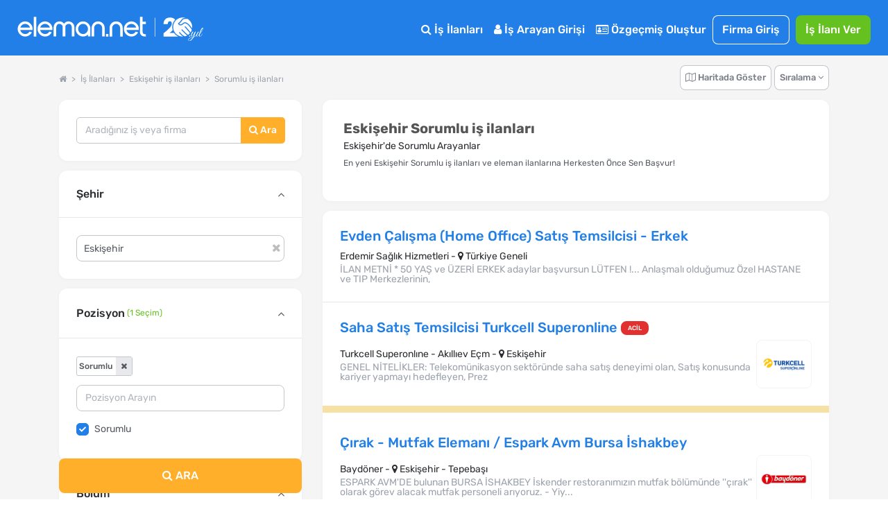

--- FILE ---
content_type: text/html; charset=utf-8
request_url: https://www.eleman.net/is-ilanlari/eskisehir/sorumlu
body_size: 48219
content:

<!DOCTYPE html>
<html lang="tr" prefix="og: http://ogp.me/ns#">
<head>
        	<title>Eskişehir Sorumlu iş ilanları &amp; Eskişehir'de Sorumlu Pozisyonu İçin En Yeni iş fırsatları | Eleman.net</title>
	<meta name="description" content="En Yeni Eskişehir Sorumlu iş ilanları eleman.net'te seni bekliyor! Eskişehir'de Sorumlu Pozisyonu İçin eleman arayanların Ocak 2026'te yayınladığı iş fırsatlarına Herkesten Önce Sen Başvur!"/>
		<meta name="robots" content="all"/>
	<meta charset="utf-8" />
	<meta name="viewport" content="width=device-width, initial-scale=1.0" />
	
	<meta name="twitter:card" content="summary" />
	<meta name="twitter:site" content="@elemannet" />
	<meta name="twitter:creator" content="@elemannet" />
	<meta property="og:url" content="https://www.eleman.net/is-ilanlari/eskisehir/sorumlu" />
	<meta property="twitter:url" content="https://www.eleman.net/is-ilanlari/eskisehir/sorumlu" />

		
	<meta property="og:title" content="Eskişehir Sorumlu iş ilanları &amp; Eskişehir'de Sorumlu Pozisyonu İçin En Yeni iş fırsatları | Eleman.net " />
	<meta property="og:description" content="En Yeni Eskişehir Sorumlu iş ilanları eleman.net'te seni bekliyor! Eskişehir'de Sorumlu Pozisyonu İçin eleman arayanların Ocak 2026'te yayınladığı iş fırsatlarına Herkesten Önce Sen Başvur!" />
	<meta name="twitter:title" content="Eskişehir Sorumlu iş ilanları &amp; Eskişehir'de Sorumlu Pozisyonu İçin En Yeni iş fırsatları | Eleman.net" />
	<meta name="twitter:description" content="En Yeni Eskişehir Sorumlu iş ilanları eleman.net'te seni bekliyor! Eskişehir'de Sorumlu Pozisyonu İçin eleman arayanların Ocak 2026'te yayınladığı iş fırsatlarına Herkesten Önce Sen Başvur!" />
	
	
			<meta property="og:image" content="https://cdn.eleman.net/img/elemannet-sosyal.jpg" />
		<meta name="twitter:image" content="https://cdn.eleman.net/img/elemannet-sosyal.jpg" />
			
		
    <meta name="google-site-verification" content="PNLxZm3sTnvHfcvDLlX0X5b_9xAWra9hyeBY_RCmqJA" />
	            <link rel="canonical" href="https://www.eleman.net/is-ilanlari/eskisehir/sorumlu"/>
                    <link rel="next" href="https://www.eleman.net/is-ilanlari/eskisehir/sorumlu?sy=2">
        <meta http-equiv="X-UA-Compatible" content="IE=edge">
                <meta name="apple-itunes-app" content="app-id=864063932"/>
        <meta name="google-play-app" content="app-id=com.pikobilisim.eleman">
            <link rel="shortcut icon" href="https://cdn.eleman.net/favicon.ico"/>
    <link rel="apple-touch-icon apple-touch-icon-precomposed" href="https://cdn.eleman.net/images/appicon60.png"/>
    <link rel="apple-touch-icon apple-touch-icon-precomposed" sizes="76x76" href="https://cdn.eleman.net/images/appicon76.png"/>
    <link rel="apple-touch-icon apple-touch-icon-precomposed" sizes="120x120" href="https://cdn.eleman.net/images/appicon120.png"/>
    <link rel="apple-touch-icon apple-touch-icon-precomposed" sizes="152x152" href="https://cdn.eleman.net/images/appicon152.png"/>

    <link rel="stylesheet" href="https://cdn.eleman.net/css/main.min.css?v=348" />
    <link rel="stylesheet" href="https://cdn.eleman.net/css/jquery.selectbox.min.css?v=5" />
        <link rel="stylesheet" href="https://cdn.eleman.net/js/facebox/facebox.min.css?v=5" />
    
    
    
    <link rel="stylesheet" href="https://cdn.eleman.net/css/select2.min.css?v=5" />
    <link rel="stylesheet" href="https://cdn.eleman.net/css/jquery-ui.min.css?v=5" />

        
    <!--[if lt IE 9]>
	<link rel="stylesheet" href="https://cdn.eleman.net/css/ie8.min.css" />
	<![endif]-->
        <script src="https://cdn.eleman.net/js/jquery-1.9.1.min.js?v=3"></script>
    <script src="https://cdn.eleman.net/js/jquery-ui.min.js?v=1"></script>
            <script src="https://cdn.eleman.net/js/jquery-migrate.min.js?v=3"></script>
        <script src="https://cdn.eleman.net/js/ortak.min.js?v=82"></script>
    <script src="https://cdn.eleman.net/js/jmd5.min.js?v=1"></script>
    <script src="https://cdn.eleman.net/js/libs.min.js?v=3"></script>
    <script src="https://cdn.eleman.net/js/mask/jquery.mask.min.js"></script>
    <script src="https://cdn.eleman.net/js/main.min.js?v=36"></script>
        <script src="https://cdn.eleman.net/js/facebox/facebox.min.js?v=9"></script>
    
                        <link rel="stylesheet" href="https://cdn.eleman.net/css/ilan_arama.min.css?v=10" />
             <script src="https://cdn.eleman.net/js/is_ilanlari.min.js?v=52"></script>
         
    <link rel="stylesheet" href="https://cdn.eleman.net/js/toastr/toastr.min.css" />
    <script src="https://cdn.eleman.net/js/toastr/toastr.min.js"></script>
    <script src="https://cdn.eleman.net/js/eoloader.jquery.min.js"></script>
    
        
    

                <script>(function(w,d,s,l,i){w[l]=w[l]||[];w[l].push({'gtm.start':
                    new Date().getTime(),event:'gtm.js'});var f=d.getElementsByTagName(s)[0],
                j=d.createElement(s),dl=l!='dataLayer'?'&l='+l:'';j.async=true;j.src=
                'https://www.googletagmanager.com/gtm.js?id='+i+dl;f.parentNode.insertBefore(j,f);
            })(window,document,'script','dataLayer','GTM-P55VXZW');</script>

        <script>
        if (top != self) {
            top.location = self.location;
        }

        var SITE_ADRES = 'https://www.eleman.net/';
                var SOCKET_ADRES = 'https://s.eleman.net';
        var toastrHide = false;
    </script>
                    
                <!-- Hotjar Tracking Code for http://www.eleman.net -->
		<script>
			(function(h,o,t,j,a,r){
				h.hj=h.hj||function(){(h.hj.q=h.hj.q||[]).push(arguments)};
				h._hjSettings={hjid:277613,hjsv:6};
				a=o.getElementsByTagName('head')[0];
				r=o.createElement('script');r.async=1;
				r.src=t+h._hjSettings.hjid+j+h._hjSettings.hjsv;
				a.appendChild(r);
			})(window,document,'https://static.hotjar.com/c/hotjar-','.js?sv=');
		</script>
        
    <link rel="apple-touch-icon" href="https://cdn.eleman.net/images/appicon144.png">
    <link rel="android-touch-icon" href="https://cdn.eleman.net/images/appicon144.png"/>
    <link rel="windows-touch-icon" href="https://cdn.eleman.net/images/appicon144.png"/>

    
       <script>
        $(document).ready(function(){
            $(document).on('click' , '.dropdown-btn-active' , function(){
                if ($(window).width() > 1184) {
                    location.href=$(this).data('url');
                }
            });
        });
    </script>
        <style>
        .badge2-container span{
            min-width: 15px;
            min-height: 15px;
            border-radius: 10%;
            padding: 2px;
            background: #8EBF45;
            bottom: 0;
            right: 15px;
            margin: -6px;
            text-align: center;
            color: #ffffff;
            position: absolute;
            font-size: 9px;
            line-height: 14px;
            display: block;
        }
        @media all and (max-width: 767px) {
            .badge2-container span {
                min-width: 15px;
                min-height: 15px;
                border-radius: 10%;
                padding: 2px;
                background: #8EBF45;;
                top: 0;
                right: 0px;
                margin: 15px 0px;
                text-align: center;
                color: #ffffff;
                position: absolute;
                font-size: 9px;
                line-height: 14px;
                display: block;

            }
        }
    </style>
</head>
<body >


        <noscript><iframe src="https://www.googletagmanager.com/ns.html?id=GTM-P55VXZW"
                      height="0" width="0" style="display:none;visibility:hidden"></iframe></noscript>

    
        <!-- Facebook Pixel Code -->
        <script>
            !function(f,b,e,v,n,t,s)
            {if(f.fbq)return;n=f.fbq=function(){n.callMethod?
                n.callMethod.apply(n,arguments):n.queue.push(arguments)};
                if(!f._fbq)f._fbq=n;n.push=n;n.loaded=!0;n.version='2.0';
                n.queue=[];t=b.createElement(e);t.async=!0;
                t.src=v;s=b.getElementsByTagName(e)[0];
                s.parentNode.insertBefore(t,s)}(window, document,'script',
                'https://connect.facebook.net/en_US/fbevents.js');
            fbq('init', '1531146357144876');
            fbq('track', 'PageView');
        </script>
        <noscript><img height="1" width="1" style="display:none" alt="facebook" src="https://www.facebook.com/tr?id=1531146357144876&ev=PageView&noscript=1"/></noscript>
        <!-- End Facebook Pixel Code -->

    






            <div class="c-navbar c-navbar--full ios_uyari" style="">

                                <div class="c-navbar__body">

                    <div class="c-button--icon-white u-color-white noprint  u-hidden@lg-up " id="back_button" style="">
                                            </div>

                    <div class="c-navbar__left" style="">
                        <script>document.head.insertAdjacentHTML("beforeend", "<style> .yirminci-yil-logo-svg { width: auto; height: 40px; margin-top: 6px; } @media screen and (max-width: 992px) { .yirminci-yil-logo-svg { width: auto; height: 30px; margin-top: 12px; } } </style>");</script>
                        <a href="https://www.eleman.net/" title="iş ilanları" class="c-navbar__brand ana_logo">
                            <svg class="yirminci-yil-logo-svg" viewBox="0 0 2181 325" fill="none" xmlns="http://www.w3.org/2000/svg">
                            <g clip-path="url(#clip0_1213_246)">
                            <path d="M90.6818 96.3084C92.484 96.3084 94.3352 96.3671 96.1958 96.4739C118.699 97.9492 138.417 107.267 154.813 124.184C170.731 140.927 178.807 160.038 178.807 180.992V196.439H136.994V196.453H34.5093C36.8181 209.798 43.1018 220.931 53.2329 229.617C64.6601 239.42 77.3942 244.187 92.1532 244.187C92.5424 244.187 92.9317 244.186 93.35 244.177C115.382 243.926 131.312 234.746 141.873 216.145L170.796 223.598C164.36 237.289 154.923 248.568 142.636 257.211C127.536 267.829 111.178 273.129 92.6004 273.43H91.4019C68.7717 273.43 48.5278 264.995 31.2361 248.34C22.3906 239.673 15.6207 230.142 11.12 219.999C6.56077 209.74 4.17384 198.54 4.02769 186.699C3.43344 161.561 12.4061 139.733 30.6623 121.835C47.9249 104.899 68.1196 96.3084 90.6818 96.3084ZM91.2375 125.979C77.4235 125.979 64.9829 130.338 54.2571 138.937C44.7101 146.595 38.3679 156.436 34.968 168.917V168.927H148.674C145.333 157.038 139.041 147.138 129.913 139.441C119.635 130.774 107.038 126.251 92.4738 125.989C92.0552 125.98 91.6463 125.979 91.2375 125.979Z" fill="white"/>
                            <path d="M222.389 273.847V43H192.518V273.847H222.389Z" fill="white"/>
                            <path d="M323.758 96.3084C325.56 96.3084 327.412 96.3671 329.272 96.4739C351.776 97.9492 371.494 107.267 387.889 124.184C403.807 140.927 411.884 160.038 411.884 180.992V196.439H370.07V196.453H267.586C269.894 209.798 276.178 220.931 286.309 229.617C297.737 239.42 310.471 244.187 325.23 244.187C325.619 244.187 326.008 244.186 326.426 244.177C348.459 243.926 364.389 234.746 374.949 216.145L403.872 223.598C397.436 237.289 387.999 248.568 375.712 257.211C360.612 267.829 344.255 273.129 325.677 273.43H324.478C301.848 273.43 281.604 264.995 264.312 248.34C255.467 239.673 248.697 230.142 244.196 219.999C239.637 209.74 237.25 198.54 237.104 186.699C236.51 161.561 245.482 139.733 263.739 121.835C281.001 104.899 301.196 96.3084 323.758 96.3084ZM324.314 125.979C310.5 125.979 298.059 130.338 287.334 138.937C277.787 146.595 271.444 156.436 268.044 168.917V168.927H381.751C378.409 157.038 372.117 147.138 362.989 139.441C352.712 130.774 340.114 126.251 325.55 125.989C325.132 125.98 324.723 125.979 324.314 125.979Z" fill="white"/>
                            <path d="M604.752 96.5672C602.719 96.398 600.676 96.3084 598.692 96.3084C577.985 96.3084 560.758 105.643 547.4 124.072C534.051 105.643 516.814 96.3084 496.107 96.3084C494.123 96.3084 492.07 96.398 490.027 96.5672C471.244 98.0897 455.842 105.215 444.249 117.763C431.872 130.799 425.594 148.452 425.594 170.216V272.782H456.328V167.618C456.328 155.508 459.531 145.656 466.107 137.476C472.652 129.336 480.963 125.376 491.515 125.376C502.067 125.376 512.004 129.018 519.958 136.203L519.978 136.222L520.008 136.242C528.001 143.228 531.889 151.886 531.889 162.702V272.772H562.911V162.702C562.911 151.945 566.709 143.288 574.524 136.213C582.884 128.918 592.296 125.366 603.274 125.366C614.253 125.366 622.524 129.436 628.98 137.466C635.655 145.766 639.046 155.916 639.046 167.608V272.772H669.781V170.206C669.781 148.632 663.404 130.978 650.818 117.733C638.937 105.195 623.436 98.0698 604.762 96.5572L604.752 96.5672Z" fill="white"/>
                            <path d="M773.586 96.367C772.402 96.3279 771.227 96.3084 770.063 96.3084C747.047 96.3084 727.031 104.825 710.596 121.634C693.211 139.106 684.377 160.441 684.377 185.016C684.377 209.59 692.609 229.169 708.849 246.378C724.924 263.411 744.902 272.493 768.208 273.381C769.296 273.41 770.373 273.43 771.431 273.43C793.35 273.43 812.58 265.655 828.733 250.309V273.133H857.407V184.811C858.271 161.456 850.312 140.862 833.751 123.643C817.521 106.454 797.262 97.2742 773.576 96.3767L773.586 96.367ZM810.939 227.072C799.863 238.7 787.079 244.358 771.819 244.358C770.839 244.358 769.83 244.329 768.83 244.29C753.143 243.471 740.271 237.305 729.516 225.442C718.886 213.716 713.635 199.571 713.907 183.386C714.169 167.007 719.789 153.525 731.088 142.179C742.465 130.755 755.851 125.195 772.023 125.195C788.195 125.195 800.553 130.892 811.211 142.111C822.365 153.866 827.907 167.27 828.179 183.103C828.441 200.224 822.801 214.614 810.93 227.081L810.939 227.072Z" fill="white"/>
                            <path d="M948.041 96.3084C926.193 96.3084 907.687 103.911 893.059 118.907C878.54 133.774 871.181 152.612 871.181 174.893V272.832H901.35V172.584C901.35 159.687 905.872 148.89 915.155 139.566C924.319 130.371 935.387 125.714 948.051 125.714C960.716 125.714 971.079 130.242 980.382 139.566C989.863 149.089 994.475 159.886 994.475 172.584V272.832H1024.63V174.893C1024.63 152.612 1017.27 133.774 1002.75 118.907C988.107 103.911 969.711 96.3084 948.041 96.3084Z" fill="white"/>
                            <path d="M1039.13 244.196V274H1067.99V244.196H1039.13Z" fill="white"/>
                            <path d="M1159.25 96.3084C1137.27 96.3084 1118.67 103.945 1103.97 118.988C1089.37 133.916 1081.98 152.814 1081.98 175.18V273.43H1112.6V172.861C1112.6 160.012 1117.11 149.252 1126.39 139.954C1135.54 130.793 1146.6 126.144 1159.25 126.144C1171.89 126.144 1182.24 130.667 1191.51 139.954C1200.99 149.45 1205.58 160.221 1205.58 172.861V273.43H1236.22V175.18C1236.22 152.824 1228.82 133.927 1214.23 118.988C1199.52 103.945 1181.02 96.3084 1159.25 96.3084Z" fill="white"/>
                            <path d="M1336.61 96.3084C1338.41 96.3084 1340.27 96.3671 1342.13 96.4739C1364.63 97.9492 1384.35 107.267 1400.74 124.184C1416.66 140.927 1424.74 160.038 1424.74 180.992V196.439H1382.92V196.453H1280.44C1282.75 209.798 1289.03 220.931 1299.16 229.617C1310.59 239.42 1323.32 244.187 1338.08 244.187C1338.47 244.187 1338.86 244.186 1339.28 244.177C1361.31 243.926 1377.24 234.746 1387.8 216.145L1416.73 223.598C1410.29 237.289 1400.85 248.568 1388.57 257.211C1373.47 267.829 1357.11 273.129 1338.53 273.43H1337.33C1314.7 273.43 1294.46 264.995 1277.17 248.34C1268.32 239.673 1261.55 230.142 1257.05 219.999C1252.49 209.74 1250.1 198.54 1249.96 186.699C1249.36 161.561 1258.34 139.733 1276.59 121.835C1293.86 104.899 1314.05 96.3084 1336.61 96.3084ZM1337.17 125.979C1323.35 125.979 1310.91 130.338 1300.19 138.937C1290.64 146.595 1284.3 156.436 1280.9 168.917V168.927H1394.6C1391.26 157.038 1384.97 147.138 1375.84 139.441C1365.57 130.774 1352.97 126.251 1338.4 125.989C1337.99 125.98 1337.58 125.979 1337.17 125.979Z" fill="white"/>
                            <path d="M1469.12 99.5357V43H1438.45V219.017C1438.45 236.977 1444 250.721 1454.93 259.87C1465.68 268.866 1481.78 273.43 1502.8 273.43H1507V247.275H1502.8C1479.83 247.275 1469.13 237.121 1469.13 215.325V127.957H1507V99.5357H1469.12Z" fill="white"/>
                            <path d="M1615 54L1615 274" stroke="white" stroke-width="5.67" stroke-miterlimit="10"/>
                            <path d="M1939.57 274.16C1878.02 274.16 1827.95 224.03 1827.95 162.42C1827.95 100.81 1878.06 50.65 1939.65 50.65C1950.41 50.65 1961.17 52.23 1971.63 55.35C1957.76 55.92 1939.47 58.77 1931.17 68.85C1925.49 75.75 1921.13 81.74 1917.29 87.02C1908.31 99.37 1901.83 108.3 1887.74 116.07C1885.11 117.52 1884.02 120.7 1885.19 123.47C1889.04 132.91 1896.79 139.66 1906.44 141.97C1908.83 142.54 1911.32 142.83 1913.81 142.83C1925.15 142.83 1937.55 136.76 1949.69 125.27C1954.76 120.46 1960.23 118.12 1966.4 118.12C1991.97 118.12 2022.59 158.13 2046.4 192.98C2046.76 193.51 2046.85 194.05 2046.67 194.65C2043.32 205.76 2038.28 216.23 2031.7 225.77C2015.21 203.33 1983.89 166.16 1972.28 156.4C1971.19 155.48 1969.91 154.99 1968.58 154.99C1966.18 154.99 1963.89 156.65 1963.03 159.02C1962.2 161.3 1962.87 163.71 1964.78 165.31C1976.19 174.91 2008.52 213.54 2024.32 235.36C2018.2 242.44 2011.19 248.76 2003.49 254.12C1977.93 237.28 1951.84 211 1935.95 192.03C1934.81 190.67 1933.26 189.92 1931.6 189.92C1929.32 189.92 1927.13 191.34 1926.14 193.46C1925.2 195.48 1925.52 197.74 1927.01 199.52C1942.21 217.65 1967.44 243.28 1992.66 260.84C1984.04 265.45 1974.79 268.96 1965.15 271.22C1964.99 271.26 1964.83 271.28 1964.68 271.28C1964.42 271.28 1964.17 271.22 1963.91 271.09C1927.76 254.15 1908.22 224.26 1908.03 223.96C1906.9 222.26 1905.18 221.3 1903.29 221.3C1901.08 221.3 1898.98 222.57 1897.92 224.53C1896.92 226.4 1897.05 228.53 1898.27 230.38C1899.99 232.99 1915.85 256.25 1944.97 274.09C1943.18 274.12 1941.36 274.17 1939.56 274.17L1939.57 274.16Z" fill="white"/>
                            <path d="M2050.32 177.96C2028.78 147.13 1996.67 106.26 1966.28 106.26C1957.33 106.26 1949.05 109.81 1941.66 116.81C1935.32 122.82 1929.1 127.02 1923.18 129.27C1919.99 130.49 1916.81 131.1 1913.76 131.1C1910.53 131.1 1907.57 130.42 1904.96 129.11C1902.35 127.8 1900.11 125.85 1898.33 123.36C1911.33 115.06 1918.17 105.64 1926.73 93.88C1930.6 88.55 1934.91 82.63 1940.17 76.26C1945.29 70.05 1958.39 66.76 1978.02 66.76C1986.04 66.76 1993.39 67.33 1998.13 67.8C1998.92 67.88 1999.57 68.11 2000.29 68.56C2036.66 92.08 2056.29 135.01 2050.32 177.97V177.96Z" fill="white"/>
                            <path d="M1714.87 235.66V274.16H1888.04C1867.88 264.81 1850.68 250.18 1838.23 232.02H1785.2C1797.37 222.69 1810.51 211.93 1822.5 199.85C1818.76 188.09 1816.73 175.56 1816.73 162.56C1816.73 129.19 1830.04 98.95 1851.62 76.79C1840.16 61.05 1820.31 51.04 1790.96 51.04C1750.64 51.04 1715.78 74.08 1714.26 127.74H1764.28C1764.28 106.82 1773.37 94.7 1788.84 94.7C1804.31 94.7 1811.88 105.01 1811.88 121.07C1811.88 158.36 1761.86 196.86 1714.87 235.66Z" fill="white"/>
                            <path d="M2025.1 272.96C2023.58 274.26 2021.9 274.91 2020.06 274.91C2018.22 274.91 2016.81 274.34 2015.83 273.2C2014.85 272.06 2014.37 271.06 2014.37 270.19C2014.37 267.26 2015.24 265.09 2016.97 263.68C2018.7 262.27 2020.49 261.57 2022.34 261.57C2024.19 261.57 2025.59 262.14 2026.57 263.28C2027.55 264.42 2028.03 265.42 2028.03 266.29C2028.03 267.16 2027.92 268.16 2027.71 269.3C2027.49 270.44 2026.62 271.66 2025.11 272.96H2025.1Z" fill="white"/>
                            <path d="M2018.27 324.04C2013.5 324.04 2009.81 323.04 2007.21 321.03C2004.61 319.02 2003.31 316.61 2003.31 313.79C2003.31 310.97 2004.12 307.77 2005.75 304.19C2008.57 298.66 2013.67 294.21 2021.04 290.85C2026.57 288.25 2033.89 285.83 2043 283.61C2052.11 281.39 2057.96 279.9 2060.57 279.14C2064.47 272.31 2069.13 260.11 2074.56 242.55C2068.27 253.61 2063.01 261.36 2058.78 265.81C2054.55 270.26 2050.27 272.48 2045.93 272.48C2040.08 272.48 2036.66 270.04 2035.68 265.16C2035.25 264.4 2035.14 263.26 2035.35 261.74C2035.57 260.22 2035.7 259.14 2035.76 258.49C2035.82 257.84 2036.17 256.78 2036.82 255.32C2037.47 253.86 2037.9 252.8 2038.12 252.15C2039.31 249.66 2040.34 247.71 2041.21 246.3C2039.47 246.3 2038.99 245.43 2039.75 243.7L2042.68 238.01C2046.36 230.96 2049.4 225 2051.79 220.12C2052.87 217.84 2054.99 216.7 2058.13 216.7H2068.05C2067.83 216.92 2067.29 217.35 2066.42 218C2064.47 219.3 2063 220.82 2062.03 222.55C2058.13 229.27 2053.25 238.87 2047.39 251.34C2045 256.44 2043.81 260.18 2043.81 262.56C2043.81 264.94 2044.22 266.63 2045.03 267.6C2045.85 268.58 2046.95 269.06 2048.37 269.06C2050.43 269.06 2053.3 266.89 2056.99 262.55C2064.69 253.55 2073.2 239.4 2082.53 220.1C2083.72 217.82 2085.84 216.68 2088.87 216.68H2097.65C2094.83 218.63 2092.61 221.1 2090.98 224.08C2089.35 227.06 2087.59 231.1 2085.69 236.2C2083.79 241.3 2081.41 248.07 2078.53 256.53C2075.66 264.99 2073.46 271.33 2071.94 275.56C2082.13 272.53 2089.94 267.16 2095.36 259.46C2097.75 256.1 2101.16 250.14 2105.61 241.57C2106.37 240.05 2107.05 239.46 2107.64 239.78C2108.23 240.11 2108.54 240.54 2108.54 241.08C2108.54 241.62 2107.64 243.71 2105.86 247.34C2104.07 250.97 2102.25 254.33 2100.41 257.42C2098.56 260.51 2096.18 263.68 2093.25 266.93C2090.32 270.18 2087.07 272.76 2083.49 274.66C2079.91 276.56 2075.14 278.59 2069.18 280.76C2060.83 295.94 2052.43 307.11 2043.97 314.26C2036.05 320.77 2027.49 324.02 2018.27 324.02V324.04ZM2008.84 307.93C2007.65 310.31 2007.05 312.51 2007.05 314.52C2007.05 316.53 2007.81 318.07 2009.33 319.16C2010.85 320.24 2012.75 320.79 2015.02 320.79C2021.31 320.79 2028.03 317.56 2035.19 311.11C2042.35 304.66 2048.63 297.74 2054.06 290.37L2057.64 284.35C2039.75 289.01 2028.47 292.37 2023.81 294.43C2016.87 297.46 2011.88 301.97 2008.85 307.93H2008.84Z" fill="white"/>
                            <path d="M2122.28 265.08C2120.71 266.87 2118.73 268.58 2116.35 270.2C2113.96 271.83 2111.25 272.64 2108.22 272.64C2105.19 272.64 2102.74 271.45 2100.9 269.06C2099.05 266.68 2098.13 263.88 2098.13 260.68C2098.13 257.48 2098.95 254.42 2100.57 251.49L2114.72 224.49C2116.78 220.48 2118.14 218.18 2118.79 217.58C2119.44 216.99 2121.01 216.69 2123.51 216.69H2131.8C2131.58 216.91 2131.04 217.34 2130.17 217.99C2128.22 219.29 2126.75 220.81 2125.78 222.54C2117.43 236.1 2111.79 246.61 2108.87 254.09C2106.92 258.32 2105.94 261.79 2105.94 264.5C2105.94 267.54 2107.67 269.05 2111.14 269.05L2117.48 265.96C2121.82 261.73 2126.91 253.55 2132.77 241.4C2133.64 239.77 2134.4 239.29 2135.05 239.94C2135.38 240.16 2135.54 240.51 2135.54 241C2135.54 241.49 2135.05 242.74 2134.08 244.74C2133.1 246.75 2132.29 248.4 2131.64 249.7C2130.99 251 2129.66 253.44 2127.65 257.02C2125.64 260.6 2123.85 263.28 2122.28 265.07V265.08Z" fill="white"/>
                            <path d="M2141.56 245.72C2140.69 248.27 2139.96 250.71 2139.36 253.04C2138.76 255.37 2138.47 257.7 2138.47 260.03C2138.47 262.36 2139.01 264.53 2140.1 266.54C2141.18 268.55 2142.92 269.55 2145.3 269.55C2149.2 269.55 2153 266.92 2156.69 261.66C2160.37 256.4 2164.28 249.71 2168.4 241.57C2169.27 240.05 2170.08 239.46 2170.84 239.78C2171.38 240.22 2171.49 240.78 2171.17 241.49C2170.84 242.2 2170.16 243.71 2169.14 246.04C2168.11 248.37 2167.35 250 2166.86 250.92C2166.37 251.84 2165.5 253.47 2164.26 255.8C2163.01 258.13 2161.93 259.87 2161.01 261C2160.09 262.14 2158.84 263.6 2157.27 265.39C2155.7 267.18 2154.2 268.51 2152.8 269.37C2149 271.76 2145.42 272.95 2142.06 272.95C2138.7 272.95 2136.1 272.22 2134.25 270.76C2132.4 269.3 2131.29 267.72 2130.92 266.04C2130.54 264.36 2130.35 262.87 2130.35 261.57C2130.35 260.27 2130.4 258.59 2130.51 256.53C2130.84 253.06 2131.51 249.7 2132.54 246.45C2133.57 243.2 2134.14 241.36 2134.25 240.92C2136.74 231.92 2140.29 222.11 2144.9 211.48C2149.51 200.85 2153.41 192.86 2156.61 187.49C2159.81 182.12 2162.33 178.46 2164.17 176.51C2167.85 172.61 2171.49 170.65 2175.07 170.65C2177.56 170.65 2179.24 172.44 2180.11 176.02C2180.22 176.67 2180.27 177.48 2180.27 178.46C2180.27 182.15 2178.97 186.81 2176.36 192.45C2167.03 213.16 2155.92 229.43 2143.02 241.24C2142.91 241.67 2142.42 243.17 2141.56 245.71V245.72ZM2160.75 214.74C2166.17 206.18 2170.15 198.88 2172.7 192.86C2175.25 186.84 2176.52 182.75 2176.52 180.58C2176.52 178.41 2176.14 177.33 2175.38 177.33C2174.3 177.33 2172.23 179.47 2169.2 183.75C2166.16 188.04 2162.07 195.73 2156.92 206.85C2151.77 217.97 2147.57 227.7 2144.32 236.05C2149.85 230.41 2155.32 223.31 2160.75 214.74Z" fill="white"/>
                            </g>
                            <defs>
                            <clipPath id="clip0_1213_246">
                                <rect width="2180.27" height="324.04" fill="white"/>
                            </clipPath>
                            </defs>
                            </svg>
                        </a>
                    </div>
                    <div class="c-navbar__right noprint">
                        <table  class="noprint" style="">
                            <tr>
                                                                <td>
                                                                        <div class="sm__input noprint" id="sm_input">
                                        <a class="c-nav-toggle"  data-toggle="nav-toggle" data-mobile-target="#mobile-menu" data-tablet-target="#tablet-menu" style="  border: 1px solid #fff; border-radius: 8px; width:59px; height: 23px;  z-index: 9; " title="eleman.net iş ilanları menü">
                                                                                        <span  class="sm__label"><span class=" sm__label-bar"></span></span>
                                            <span class="u-color-white toggle_menu" style=" float:left; padding-top: 3%; padding-left: 22px; font-size: 11px;" >MENÜ</span>
                                            <span class="u-color-white toggle_kapat" style=" float:left; padding-top: 3%; padding-left: 20px; font-size: 11px; display:none;" >KAPAT</span>
                                        </a>
                                    </div>
                                </td>
                            </tr>
                        </table>

                                                <div class="c-navbar__mobile" id="mobile-menu">

                                                            <div class="c-navbar__tablet" id="tablet-menu">


                                                                            <div class="c-navbar__item">
                                            <a href="https://www.eleman.net/is-ilanlari" title="İş İlanları" class="c-button c-button--large c-button--icon-white">
                                                <i class="icon icon-search"></i>
                                                İş İlanları
                                            </a>
                                        </div>
                                                                        
                                                                            <div class="c-navbar__item">
                                            <a href="https://www.eleman.net/aday_giris.php" title="Aday Girişi" class="c-button c-button--large c-button--icon-white">
                                                <i class="icon icon-user"></i>
                                                İş Arayan Girişi
                                            </a>
                                        </div>


                                        <div class="c-navbar__item">
                                            <a href="https://www.eleman.net/aday/uye_ol.php"   title="Özgeçmiş Oluştur" class="c-button c-button--large c-button--icon-white el-abtn-aday-uyelik-olustur-1 el-abtn-6">
                                                <i class="icon icon-id-card-o"></i>
                                                 Özgeçmiş Oluştur

                                            </a>
                                        </div>
                                                                        <div class="c-navbar__item">
                                        <a href="https://www.eleman.net/giris.php" title="Firma Girişi Yap" class="c-button c-button--large  c-button--ghost-white" style="padding:7px 14px">Firma Giriş</a>
                                    </div>
                                    <div class="c-navbar__item u-gap-left-small">
                                        <a href="https://www.eleman.net/firma/is-ilani-ver" title="İş İlanı Ver" class="c-button c-button--large c-button--success el-fbtn-firma-uyelik-olustur-3 el-fbtn-8" style="padding:7px 14px">İş İlanı Ver</a>
                                    </div>
                                    									
                                    <div class="c-navbar__item u-hidden@md-up">
                                        <a href="https://www.eleman.net/aday/favori.php?t=bildirim" title="Bildirimler" class="c-button c-button--large c-button--icon-white">
                                            <i class="icon icon-bell-o"></i>
                                            Bildirimler
                                        </a>
                                    </div>
                                                                                                                <div class="c-navbar__item u-gap-left-medium u-hidden@lg-up">
                                            <br>
                                            <span class="u-font-size-sm u-text-inline u-color-white"><i class="icon icon-location-arrow"></i> Şehirlere Göre İş İlanları</span>
                                            <a href="https://www.eleman.net/is-ilanlari/istanbul" title="istanbul iş ilanları" class="c-button c-button--small c-button--icon-white">İstanbul</a>
                                            <a href="https://www.eleman.net/is-ilanlari/istanbul-anadolu" title="istanbul Anadolu iş ilanları" class="c-button c-button--small c-button--icon-white">İstanbul Anadolu</a>
                                            <a href="https://www.eleman.net/is-ilanlari/istanbul-avrupa" title="istanbul Avrupa iş ilanları" class="c-button c-button--small c-button--icon-white">İstanbul Avrupa</a>

                                            <a href="https://www.eleman.net/is-ilanlari/ankara" title="Ankara iş ilanları" class="c-button c-button--small c-button--icon-white">Ankara</a>
                                            <a href="https://www.eleman.net/is-ilanlari/izmir" title="İzmir iş ilanları" class="c-button c-button--small c-button--icon-white">İzmir</a>
                                            <a href="https://www.eleman.net/is-ilanlari/bursa" title="Bursa iş ilanları" class="c-button c-button--small c-button--icon-white">Bursa</a>
                                        </div>
                                    
                                </div>

                                                    </div>
                    </div>
                </div>
                    </div>






<link rel="stylesheet" href="https://cdn.eleman.net/css/redesign.min.css?v=12">
<script>
    var aday_oturum = false;
    var site = 'https://www.eleman.net/';
</script>
<div class="l-section l-section--gray">
    <div class="container "></div>
        <a id="is-ilanlari"></a>

    <div class="container_new">
                <!--Breadcrumb, Sıralama ve Seçimler-->
        <style>
	#mobil_kisa_arama .c-form-control {
        display: inline-block;
		font-size: 14px;
		border:none;
		border-radius: 8px 0 0 8px;
	}

	#mobil_kisa_arama .il_ilce_arama_input {
		border:none;
		border-radius:0;
		border-left:dotted 1px #ededed;
	}

	#mobil_kisa_arama .c-button--warning {
		border:none;
		border-radius:0 8px 8px 0;
	}
	@media (max-width: 767px) {
		#mobil_kisa_arama .c-form-control {border-radius: 8px;}
		#mobil_kisa_arama .sehir_kelime_input {border-radius: 8px 0px 0px 8px;}
		#mobil_kisa_arama .il_ilce_arama_input {border-left:none;border-radius: 8px 0 0 8px;}
	}

    @media (max-width: 767px) {
        span.ttip.konum_kapat_buton {
            line-height: 2;
        }
        button.konum_bul_buton {
            margin-top: 2px;
        }
    }

    span.konum_kapat_buton i {
        color: #bdbdbd !important;
    }

</style>
<div class="l-grid " id="">

    <div class="l-grid__col l-grid__col--lg-8 u-gap-top-small@sm-up u-hidden@md-down">
        
                                                                                                                                                                                            


                    <ul class="c-breadcrumb one-line-scroll">
                                    <li class="c-breadcrumb__item ">
                          <a class="c-breadcrumb__link" title=" eleman.net Ana Sayfa "
                                                                                   href="https://www.eleman.net">
                                                        <span><i class='icon icon-home'></i></span>
                                                    </a>
                    
                    </li>
                                        <li class="c-breadcrumb__item ">
                          <a class="c-breadcrumb__link" title=" İş İlanları "
                                                                                   href="https://www.eleman.net/is-ilanlari">
                                                        <span>İş İlanları</span>
                                                    </a>
                    
                    </li>
                                        <li class="c-breadcrumb__item ">
                          <a class="c-breadcrumb__link" title=" Eskişehir iş ilanları "
                                                                                   href="https://www.eleman.net/is-ilanlari/eskisehir">
                                                        <span>Eskişehir iş ilanları</span>
                                                    </a>
                    
                    </li>
                                        <li class="c-breadcrumb__item ">
                                                    <span>Sorumlu iş ilanları</span>
                            
                    </li>
                                </ul>
            </div>
        <div class="l-grid__col l-grid__col--lg-4 l-grid__col--md-12  u-text-right@lg-up u-text-center@md-down  u-gap-ends-small@sm-up u-gap-bottom-xsmall@md-down u-hidden@sm-down">
        <button style="padding-right: 8px; padding-left: 8px; font-size: 13px;" class="c-button c-button--ghost__white   u-hidden@lg-up ust-button-gruop" id="filtrele_b">
             Detaylı Ara (2)
            <span class="down_icon asagi"> <i class="icon icon-angle-down"></i></span>
        </button>

        <button style="padding-right: 8px; padding-left: 8px; font-size: 13px;" class="c-button c-button--ghost__white maps_modal_open_button" data-latitude="" data-longitude="">
            <span class="map-show-button"><i class="icon icon-map-o"></i> Haritada Göster</span>
        </button>

        <button style="padding-right: 8px; padding-left: 8px; font-size: 13px;" class="c-button c-button--ghost__white  ust-button-gruop" id="siralama_b">
             <span class=""> Sıralama </span>
            <span class="down_icon asagi"> <i class="icon icon-angle-down"></i></span>
        </button>
    </div>
    <div class="l-grid__col--lg-8"></div>
    </div>
        <!--Breadcrumb, Sıralama ve Seçimler-->


        <!-- Content-->
        <div class="l-grid new-list-l-grid">


            <!--Arama Formu-->
            <div class="l-grid__col l-grid__col--lg-4 ">
        <form action="https://www.eleman.net/is-ilanlari" method="get" id="ilan_ara_form"  >
        <div class="is-collapsed@md-down l-filter " id="c-filter-bar" >
			<div class=" arama_ikon">
				<div> <!--class= "u-border-blue7@xs-down u-border-bottom-blue5@xs-down"-->
            <div class="c-box c-box--small u-gap-bottom-small u-hidden@md-down">
                <div class="c-box__body " id="collapse1">
                    <div class="u-full-width ">
                        <div class="c-input-group u-flex">
                            <div class="u-flex-grow-full">
                                <input type="text" value="" name="aranan" id="aranan-kelime" class="c-form-control js-auto-complete" autocomplete="off" style="border-radius: 5px 0 0 5px;" placeholder="Aradığınız iş veya firma">
									
																		<input type="hidden" name="arandi" value="e">
										
																			
                            </div>
                            
                            <button onclick="submit_search_form(); return false;" type="button"  class="c-button c-button--warning" style="border-radius: 0 5px 5px 0;">
                                <i class="icon icon-search"></i> Ara
                            </button>
                        </div>
                    </div>
                </div>
            </div>
            <div class="c-box c-box--small u-gap-bottom-small@lg-up u-gap-top-xsmall@sm-down u-hidden@md-down">
                <div class="c-box__header  is-open">
                    <div class="c-box__header-left">
                        <h5 class="u-clear-gap u-font-weight-medium" title="İş araması için şehir seçin">Şehir </h5>
                    </div>
                    <div class="c-box__header-right">
                        <i class="icon icon-angle-up"></i>
                    </div>
                </div>
                <style>
                    @keyframes spin {
                        from {
                            transform:rotate(0deg);
                        }
                        to {
                            transform:rotate(360deg);
                        }
                    }
                </style>
                <div class="c-box__body  u-full-width">
                    <div class="c-input-group u-flex">
                        <span class="konum_div_page konum_div--large u-flex-grow-full" id="input_container_page">
                            <input type="text" name="sehir" style="height: 38px;" placeholder="İlçe, İl Ara..." class="il_ilce_arama_input sehir_kelime_input u-gap-bottom-small@sm-down" id="sehir2_page" value="Eskişehir">
                            <span id="input_img_page" style="top:30px">
                                <button class="konum_bul_buton" style="text-wrap: nowrap; background-color: #fff; border: 1px solid #217fe7; border-radius: 99px; display: none; flex-direction: row; height: 28px; padding: 0 10px 0 6px; align-items: center; justify-content: center; gap: 2px; color: #217fe7; font-size: 11px; font-weight: 500; cursor: pointer; ">
                                   <svg style="display: block" class="pointer-svg" width="16px" height="16px" xmlns="http://www.w3.org/2000/svg" viewBox="0 0 24 24" fill="currentColor"><path fill="none" d="M0 0h24v24H0z"></path><path d="M12 23.7279L5.63604 17.364C2.12132 13.8492 2.12132 8.15076 5.63604 4.63604C9.15076 1.12132 14.8492 1.12132 18.364 4.63604C21.8787 8.15076 21.8787 13.8492 18.364 17.364L12 23.7279ZM16.9497 15.9497C19.6834 13.2161 19.6834 8.78392 16.9497 6.05025C14.2161 3.31658 9.78392 3.31658 7.05025 6.05025C4.31658 8.78392 4.31658 13.2161 7.05025 15.9497L12 20.8995L16.9497 15.9497ZM12 13C10.8954 13 10 12.1046 10 11C10 9.89543 10.8954 9 12 9C13.1046 9 14 9.89543 14 11C14 12.1046 13.1046 13 12 13Z"></path></svg>
                                   <svg class="spinner-svg" width="16px" height="16px" style="animation-name: spin; animation-duration: 1500ms; animation-iteration-count: infinite; animation-timing-function: linear; display: none" xmlns="http://www.w3.org/2000/svg" viewBox="0 0 24 24" fill="currentColor"><path fill="none" d="M0 0h24v24H0z"></path><path d="M12 2C12.5523 2 13 2.44772 13 3V6C13 6.55228 12.5523 7 12 7C11.4477 7 11 6.55228 11 6V3C11 2.44772 11.4477 2 12 2ZM12 17C12.5523 17 13 17.4477 13 18V21C13 21.5523 12.5523 22 12 22C11.4477 22 11 21.5523 11 21V18C11 17.4477 11.4477 17 12 17ZM22 12C22 12.5523 21.5523 13 21 13H18C17.4477 13 17 12.5523 17 12C17 11.4477 17.4477 11 18 11H21C21.5523 11 22 11.4477 22 12ZM7 12C7 12.5523 6.55228 13 6 13H3C2.44772 13 2 12.5523 2 12C2 11.4477 2.44772 11 3 11H6C6.55228 11 7 11.4477 7 12ZM19.0711 19.0711C18.6805 19.4616 18.0474 19.4616 17.6569 19.0711L15.5355 16.9497C15.145 16.5592 15.145 15.9261 15.5355 15.5355C15.9261 15.145 16.5592 15.145 16.9497 15.5355L19.0711 17.6569C19.4616 18.0474 19.4616 18.6805 19.0711 19.0711ZM8.46447 8.46447C8.07394 8.85499 7.44078 8.85499 7.05025 8.46447L4.92893 6.34315C4.53841 5.95262 4.53841 5.31946 4.92893 4.92893C5.31946 4.53841 5.95262 4.53841 6.34315 4.92893L8.46447 7.05025C8.85499 7.44078 8.85499 8.07394 8.46447 8.46447ZM4.92893 19.0711C4.53841 18.6805 4.53841 18.0474 4.92893 17.6569L7.05025 15.5355C7.44078 15.145 8.07394 15.145 8.46447 15.5355C8.85499 15.9261 8.85499 16.5592 8.46447 16.9497L6.34315 19.0711C5.95262 19.4616 5.31946 19.4616 4.92893 19.0711ZM15.5355 8.46447C15.145 8.07394 15.145 7.44078 15.5355 7.05025L17.6569 4.92893C18.0474 4.53841 18.6805 4.53841 19.0711 4.92893C19.4616 5.31946 19.4616 5.95262 19.0711 6.34315L16.9497 8.46447C16.5592 8.85499 15.9261 8.85499 15.5355 8.46447Z"></path></svg>
                                   <span class="location-text" style="display: inline-block; margin: 0;font-size: unset;padding: unset; height: unset; width: auto;">Konum Al</span>
                               </button>
                                <span class="konum_kapat_buton "><i class="icon icon-remove" style="color: #bdbdbd;"></i></span>
                            </span>
                        </span>
                    </div>
                    <div class="u-full-width ">
                        <div class="c-input-group l-flex ">
                            <div class="u-full-width l-grid "  style="justify-content: center">
                            </div>
                       </div>
                    </div>
                </div>
            </div>
			                    <style>
                        .secili-pozisyon {
                            padding-left: 3px;
                            border-radius: 3px;
                            border: 1px solid #c3c7cd;
                            font-size: 12px;
                            font-weight: 500;
                            background: white;
                            margin-right: 5px;
                            margin-bottom: 3px;
                            display: inline-block;
                        }
                        
                        .pozisyon-sil {
                            background: #E9E9ED;
                            padding: 7px;
                            cursor: pointer;
                        }
                        
                        .pozisyon-label {
                            height: 32px;
                        }
                    </style>
            <div class="c-box c-box--small u-gap-bottom-small@lg-up" id="pozisyon_ajax">
                <div class="c-box__header" >
                    <div class="c-box__header-left">
                        <h5 class="u-clear-gap u-font-weight-medium" title="iş araması için pozisyon seçin">Pozisyon </h5>
                        <span class="u-font-size-xxs u-color-success select_count_span ">&nbsp;(<span class="select_count">1</span> Seçim)</span>
                    </div>
                    <div class="c-box__header-right">
                        <i class="icon icon-angle-down"></i>
                    </div>
                </div>
                <div class="c-box__body  is-collapsed@md-down ilan_pozisyonlar_aj">
                    <div id="secili_pozisyonlar">
                                                        <span id="secili-pozisyon-117" class="secili-pozisyon">Sorumlu<i style="margin-left: 5px;" class="icon icon-remove pozisyon-sil"></i></span>
                                                </div>
                    <input type="text" class="c-form-control u-gap-bottom-small" id="searchWordPozisyon" style="margin-top: 10px;" placeholder="Pozisyon Arayın">
                    <div class="u-max-scroll" id="pozisyon-search">
                                                        <label class="c-checkbox u-full-width pozisyon-label">
                                    <input id="pozisyon-117" checked class="c-checkbox__inp s_count pozisyon-checkbox" type="checkbox" value="117">
                                    <span class="c-checkbox__mask"></span>
                                    <label for="pozisyon-117" class="u-align-middle">Sorumlu</label>
                                </label>
                                                </div>
                </div>
            </div>
             <div class="c-box c-box--small u-gap-bottom-small@lg-up">
                <div class="c-box__header" >
                    <div class="c-box__header-left">
                        <h5 class="u-clear-gap u-font-weight-medium" title="iş araması için bölüm seçin">Bölüm</h5>
                        <span class="u-font-size-xxs u-color-success  select_count_span u-hidden">&nbsp;(<span class="select_count">0</span> Seçim)</span>
                    </div>
                    <div class="c-box__header-right">
                        <i class="icon icon-angle-down"></i>
                    </div>
                </div>
                <div class="c-box__body is-collapsed@md-down ilan_bolumler_aj" id="collapse9">
					                    <input type="text" class="c-form-control u-gap-bottom-small" id="searchWordBolum" placeholder="Bölüm Arayın">
                    <div class="u-max-scroll" id="bolum-search">
                        <label class="c-checkbox u-full-width">
				<input class="c-checkbox__inp s_count" type="checkbox" name="bol[]" value="1" />
				<span class="c-checkbox__mask"></span>
				<span class="u-align-middle">Acente</span>
			</label><label class="c-checkbox u-full-width">
				<input class="c-checkbox__inp s_count" type="checkbox" name="bol[]" value="2" />
				<span class="c-checkbox__mask"></span>
				<span class="u-align-middle">Acil Tıp</span>
			</label><label class="c-checkbox u-full-width">
				<input class="c-checkbox__inp s_count" type="checkbox" name="bol[]" value="3" />
				<span class="c-checkbox__mask"></span>
				<span class="u-align-middle">Ağız ve Diş Sağlığı</span>
			</label><label class="c-checkbox u-full-width">
				<input class="c-checkbox__inp s_count" type="checkbox" name="bol[]" value="4" />
				<span class="c-checkbox__mask"></span>
				<span class="u-align-middle">Aktif Pazarlama</span>
			</label><label class="c-checkbox u-full-width">
				<input class="c-checkbox__inp s_count" type="checkbox" name="bol[]" value="5" />
				<span class="c-checkbox__mask"></span>
				<span class="u-align-middle">Aktif Satış</span>
			</label><label class="c-checkbox u-full-width">
				<input class="c-checkbox__inp s_count" type="checkbox" name="bol[]" value="6" />
				<span class="c-checkbox__mask"></span>
				<span class="u-align-middle">Aktivasyon</span>
			</label><label class="c-checkbox u-full-width">
				<input class="c-checkbox__inp s_count" type="checkbox" name="bol[]" value="376" />
				<span class="c-checkbox__mask"></span>
				<span class="u-align-middle">Alüminyum</span>
			</label><label class="c-checkbox u-full-width">
				<input class="c-checkbox__inp s_count" type="checkbox" name="bol[]" value="398" />
				<span class="c-checkbox__mask"></span>
				<span class="u-align-middle">Alüminyum Doğrama</span>
			</label><label class="c-checkbox u-full-width">
				<input class="c-checkbox__inp s_count" type="checkbox" name="bol[]" value="7" />
				<span class="c-checkbox__mask"></span>
				<span class="u-align-middle">Ambar</span>
			</label><label class="c-checkbox u-full-width">
				<input class="c-checkbox__inp s_count" type="checkbox" name="bol[]" value="8" />
				<span class="c-checkbox__mask"></span>
				<span class="u-align-middle">Ambulans ve Acil Bakım</span>
			</label><label class="c-checkbox u-full-width">
				<input class="c-checkbox__inp s_count" type="checkbox" name="bol[]" value="9" />
				<span class="c-checkbox__mask"></span>
				<span class="u-align-middle">Ameliyathane</span>
			</label><label class="c-checkbox u-full-width">
				<input class="c-checkbox__inp s_count" type="checkbox" name="bol[]" value="10" />
				<span class="c-checkbox__mask"></span>
				<span class="u-align-middle">Analiz</span>
			</label><label class="c-checkbox u-full-width">
				<input class="c-checkbox__inp s_count" type="checkbox" name="bol[]" value="314" />
				<span class="c-checkbox__mask"></span>
				<span class="u-align-middle">Anaokulu</span>
			</label><label class="c-checkbox u-full-width">
				<input class="c-checkbox__inp s_count" type="checkbox" name="bol[]" value="11" />
				<span class="c-checkbox__mask"></span>
				<span class="u-align-middle">Anestezi</span>
			</label><label class="c-checkbox u-full-width">
				<input class="c-checkbox__inp s_count" type="checkbox" name="bol[]" value="12" />
				<span class="c-checkbox__mask"></span>
				<span class="u-align-middle">Animasyon</span>
			</label><label class="c-checkbox u-full-width">
				<input class="c-checkbox__inp s_count" type="checkbox" name="bol[]" value="13" />
				<span class="c-checkbox__mask"></span>
				<span class="u-align-middle">Antrepo</span>
			</label><label class="c-checkbox u-full-width">
				<input class="c-checkbox__inp s_count" type="checkbox" name="bol[]" value="564" />
				<span class="c-checkbox__mask"></span>
				<span class="u-align-middle">Araç Kiralama</span>
			</label><label class="c-checkbox u-full-width">
				<input class="c-checkbox__inp s_count" type="checkbox" name="bol[]" value="14" />
				<span class="c-checkbox__mask"></span>
				<span class="u-align-middle">Araştırma</span>
			</label><label class="c-checkbox u-full-width">
				<input class="c-checkbox__inp s_count" type="checkbox" name="bol[]" value="15" />
				<span class="c-checkbox__mask"></span>
				<span class="u-align-middle">Arge</span>
			</label><label class="c-checkbox u-full-width">
				<input class="c-checkbox__inp s_count" type="checkbox" name="bol[]" value="16" />
				<span class="c-checkbox__mask"></span>
				<span class="u-align-middle">Arşiv / Kütüphane</span>
			</label><label class="c-checkbox u-full-width">
				<input class="c-checkbox__inp s_count" type="checkbox" name="bol[]" value="321" />
				<span class="c-checkbox__mask"></span>
				<span class="u-align-middle">Asansör</span>
			</label><label class="c-checkbox u-full-width">
				<input class="c-checkbox__inp s_count" type="checkbox" name="bol[]" value="368" />
				<span class="c-checkbox__mask"></span>
				<span class="u-align-middle">Atölye</span>
			</label><label class="c-checkbox u-full-width">
				<input class="c-checkbox__inp s_count" type="checkbox" name="bol[]" value="607" />
				<span class="c-checkbox__mask"></span>
				<span class="u-align-middle">AVM</span>
			</label><label class="c-checkbox u-full-width">
				<input class="c-checkbox__inp s_count" type="checkbox" name="bol[]" value="318" />
				<span class="c-checkbox__mask"></span>
				<span class="u-align-middle">Aydınlatma</span>
			</label><label class="c-checkbox u-full-width">
				<input class="c-checkbox__inp s_count" type="checkbox" name="bol[]" value="424" />
				<span class="c-checkbox__mask"></span>
				<span class="u-align-middle">Bahçıvan</span>
			</label><label class="c-checkbox u-full-width">
				<input class="c-checkbox__inp s_count" type="checkbox" name="bol[]" value="349" />
				<span class="c-checkbox__mask"></span>
				<span class="u-align-middle">Bakım</span>
			</label><label class="c-checkbox u-full-width">
				<input class="c-checkbox__inp s_count" type="checkbox" name="bol[]" value="17" />
				<span class="c-checkbox__mask"></span>
				<span class="u-align-middle">Bakım Onarım</span>
			</label><label class="c-checkbox u-full-width">
				<input class="c-checkbox__inp s_count" type="checkbox" name="bol[]" value="18" />
				<span class="c-checkbox__mask"></span>
				<span class="u-align-middle">Bakteriyoloji</span>
			</label><label class="c-checkbox u-full-width">
				<input class="c-checkbox__inp s_count" type="checkbox" name="bol[]" value="19" />
				<span class="c-checkbox__mask"></span>
				<span class="u-align-middle">Banka</span>
			</label><label class="c-checkbox u-full-width">
				<input class="c-checkbox__inp s_count" type="checkbox" name="bol[]" value="20" />
				<span class="c-checkbox__mask"></span>
				<span class="u-align-middle">Bar</span>
			</label><label class="c-checkbox u-full-width">
				<input class="c-checkbox__inp s_count" type="checkbox" name="bol[]" value="21" />
				<span class="c-checkbox__mask"></span>
				<span class="u-align-middle">Basın Yayın</span>
			</label><label class="c-checkbox u-full-width">
				<input class="c-checkbox__inp s_count" type="checkbox" name="bol[]" value="22" />
				<span class="c-checkbox__mask"></span>
				<span class="u-align-middle">Baskı</span>
			</label><label class="c-checkbox u-full-width">
				<input class="c-checkbox__inp s_count" type="checkbox" name="bol[]" value="23" />
				<span class="c-checkbox__mask"></span>
				<span class="u-align-middle">Bayi Kanalı</span>
			</label><label class="c-checkbox u-full-width">
				<input class="c-checkbox__inp s_count" type="checkbox" name="bol[]" value="24" />
				<span class="c-checkbox__mask"></span>
				<span class="u-align-middle">Bilgi İşlem</span>
			</label><label class="c-checkbox u-full-width">
				<input class="c-checkbox__inp s_count" type="checkbox" name="bol[]" value="25" />
				<span class="c-checkbox__mask"></span>
				<span class="u-align-middle">Bilgi Sistemleri</span>
			</label><label class="c-checkbox u-full-width">
				<input class="c-checkbox__inp s_count" type="checkbox" name="bol[]" value="26" />
				<span class="c-checkbox__mask"></span>
				<span class="u-align-middle">Bilgi Teknolojileri</span>
			</label><label class="c-checkbox u-full-width">
				<input class="c-checkbox__inp s_count" type="checkbox" name="bol[]" value="27" />
				<span class="c-checkbox__mask"></span>
				<span class="u-align-middle">Bilgisayar</span>
			</label><label class="c-checkbox u-full-width">
				<input class="c-checkbox__inp s_count" type="checkbox" name="bol[]" value="28" />
				<span class="c-checkbox__mask"></span>
				<span class="u-align-middle">Bilgisayar Donanım</span>
			</label><label class="c-checkbox u-full-width">
				<input class="c-checkbox__inp s_count" type="checkbox" name="bol[]" value="30" />
				<span class="c-checkbox__mask"></span>
				<span class="u-align-middle">Bireysel Pazarlama</span>
			</label><label class="c-checkbox u-full-width">
				<input class="c-checkbox__inp s_count" type="checkbox" name="bol[]" value="31" />
				<span class="c-checkbox__mask"></span>
				<span class="u-align-middle">Birim</span>
			</label><label class="c-checkbox u-full-width">
				<input class="c-checkbox__inp s_count" type="checkbox" name="bol[]" value="32" />
				<span class="c-checkbox__mask"></span>
				<span class="u-align-middle">Biyokimya</span>
			</label><label class="c-checkbox u-full-width">
				<input class="c-checkbox__inp s_count" type="checkbox" name="bol[]" value="33" />
				<span class="c-checkbox__mask"></span>
				<span class="u-align-middle">Biyoloji</span>
			</label><label class="c-checkbox u-full-width">
				<input class="c-checkbox__inp s_count" type="checkbox" name="bol[]" value="34" />
				<span class="c-checkbox__mask"></span>
				<span class="u-align-middle">Biyomedikal</span>
			</label><label class="c-checkbox u-full-width">
				<input class="c-checkbox__inp s_count" type="checkbox" name="bol[]" value="35" />
				<span class="c-checkbox__mask"></span>
				<span class="u-align-middle">Bölge</span>
			</label><label class="c-checkbox u-full-width">
				<input class="c-checkbox__inp s_count" type="checkbox" name="bol[]" value="36" />
				<span class="c-checkbox__mask"></span>
				<span class="u-align-middle">Bölüm / Departman</span>
			</label><label class="c-checkbox u-full-width">
				<input class="c-checkbox__inp s_count" type="checkbox" name="bol[]" value="37" />
				<span class="c-checkbox__mask"></span>
				<span class="u-align-middle">Bordro</span>
			</label><label class="c-checkbox u-full-width">
				<input class="c-checkbox__inp s_count" type="checkbox" name="bol[]" value="38" />
				<span class="c-checkbox__mask"></span>
				<span class="u-align-middle">Borsa</span>
			</label><label class="c-checkbox u-full-width">
				<input class="c-checkbox__inp s_count" type="checkbox" name="bol[]" value="370" />
				<span class="c-checkbox__mask"></span>
				<span class="u-align-middle">Boya / Boyahane</span>
			</label><label class="c-checkbox u-full-width">
				<input class="c-checkbox__inp s_count" type="checkbox" name="bol[]" value="39" />
				<span class="c-checkbox__mask"></span>
				<span class="u-align-middle">Bütçe Planlama</span>
			</label><label class="c-checkbox u-full-width">
				<input class="c-checkbox__inp s_count" type="checkbox" name="bol[]" value="40" />
				<span class="c-checkbox__mask"></span>
				<span class="u-align-middle">Büyük Müşteriler</span>
			</label><label class="c-checkbox u-full-width">
				<input class="c-checkbox__inp s_count" type="checkbox" name="bol[]" value="41" />
				<span class="c-checkbox__mask"></span>
				<span class="u-align-middle">Cad/Cam</span>
			</label><label class="c-checkbox u-full-width">
				<input class="c-checkbox__inp s_count" type="checkbox" name="bol[]" value="293" />
				<span class="c-checkbox__mask"></span>
				<span class="u-align-middle">Cafe / Kafe</span>
			</label><label class="c-checkbox u-full-width">
				<input class="c-checkbox__inp s_count" type="checkbox" name="bol[]" value="42" />
				<span class="c-checkbox__mask"></span>
				<span class="u-align-middle">Çağrı Merkezi</span>
			</label><label class="c-checkbox u-full-width">
				<input class="c-checkbox__inp s_count" type="checkbox" name="bol[]" value="43" />
				<span class="c-checkbox__mask"></span>
				<span class="u-align-middle">Çamaşırhane</span>
			</label><label class="c-checkbox u-full-width">
				<input class="c-checkbox__inp s_count" type="checkbox" name="bol[]" value="420" />
				<span class="c-checkbox__mask"></span>
				<span class="u-align-middle">Çay ve Servis</span>
			</label><label class="c-checkbox u-full-width">
				<input class="c-checkbox__inp s_count" type="checkbox" name="bol[]" value="44" />
				<span class="c-checkbox__mask"></span>
				<span class="u-align-middle">Cerrahi</span>
			</label><label class="c-checkbox u-full-width">
				<input class="c-checkbox__inp s_count" type="checkbox" name="bol[]" value="45" />
				<span class="c-checkbox__mask"></span>
				<span class="u-align-middle">Çevre</span>
			</label><label class="c-checkbox u-full-width">
				<input class="c-checkbox__inp s_count" type="checkbox" name="bol[]" value="46" />
				<span class="c-checkbox__mask"></span>
				<span class="u-align-middle">Çevre Sağlığı</span>
			</label><label class="c-checkbox u-full-width">
				<input class="c-checkbox__inp s_count" type="checkbox" name="bol[]" value="47" />
				<span class="c-checkbox__mask"></span>
				<span class="u-align-middle">CNC</span>
			</label><label class="c-checkbox u-full-width">
				<input class="c-checkbox__inp s_count" type="checkbox" name="bol[]" value="48" />
				<span class="c-checkbox__mask"></span>
				<span class="u-align-middle">Çocuk Gelişimi</span>
			</label><label class="c-checkbox u-full-width">
				<input class="c-checkbox__inp s_count" type="checkbox" name="bol[]" value="49" />
				<span class="c-checkbox__mask"></span>
				<span class="u-align-middle">Dağıtım</span>
			</label><label class="c-checkbox u-full-width">
				<input class="c-checkbox__inp s_count" type="checkbox" name="bol[]" value="492" />
				<span class="c-checkbox__mask"></span>
				<span class="u-align-middle">Danışma</span>
			</label><label class="c-checkbox u-full-width">
				<input class="c-checkbox__inp s_count" type="checkbox" name="bol[]" value="400" />
				<span class="c-checkbox__mask"></span>
				<span class="u-align-middle">Demir Doğrama</span>
			</label><label class="c-checkbox u-full-width">
				<input class="c-checkbox__inp s_count" type="checkbox" name="bol[]" value="50" />
				<span class="c-checkbox__mask"></span>
				<span class="u-align-middle">Denetim / Audit</span>
			</label><label class="c-checkbox u-full-width">
				<input class="c-checkbox__inp s_count" type="checkbox" name="bol[]" value="51" />
				<span class="c-checkbox__mask"></span>
				<span class="u-align-middle">Deniz Bilimleri</span>
			</label><label class="c-checkbox u-full-width">
				<input class="c-checkbox__inp s_count" type="checkbox" name="bol[]" value="52" />
				<span class="c-checkbox__mask"></span>
				<span class="u-align-middle">Denizyolu</span>
			</label><label class="c-checkbox u-full-width">
				<input class="c-checkbox__inp s_count" type="checkbox" name="bol[]" value="53" />
				<span class="c-checkbox__mask"></span>
				<span class="u-align-middle">Depo</span>
			</label><label class="c-checkbox u-full-width">
				<input class="c-checkbox__inp s_count" type="checkbox" name="bol[]" value="390" />
				<span class="c-checkbox__mask"></span>
				<span class="u-align-middle">Dermokozmetik</span>
			</label><label class="c-checkbox u-full-width">
				<input class="c-checkbox__inp s_count" type="checkbox" name="bol[]" value="54" />
				<span class="c-checkbox__mask"></span>
				<span class="u-align-middle">Destek Hizmetleri</span>
			</label><label class="c-checkbox u-full-width">
				<input class="c-checkbox__inp s_count" type="checkbox" name="bol[]" value="573" />
				<span class="c-checkbox__mask"></span>
				<span class="u-align-middle">Dijital Baskı Çözümleri</span>
			</label><label class="c-checkbox u-full-width">
				<input class="c-checkbox__inp s_count" type="checkbox" name="bol[]" value="545" />
				<span class="c-checkbox__mask"></span>
				<span class="u-align-middle">Dijital Pazarlama</span>
			</label><label class="c-checkbox u-full-width">
				<input class="c-checkbox__inp s_count" type="checkbox" name="bol[]" value="364" />
				<span class="c-checkbox__mask"></span>
				<span class="u-align-middle">Dikimhane</span>
			</label><label class="c-checkbox u-full-width">
				<input class="c-checkbox__inp s_count" type="checkbox" name="bol[]" value="55" />
				<span class="c-checkbox__mask"></span>
				<span class="u-align-middle">Dış İlişkiler</span>
			</label><label class="c-checkbox u-full-width">
				<input class="c-checkbox__inp s_count" type="checkbox" name="bol[]" value="56" />
				<span class="c-checkbox__mask"></span>
				<span class="u-align-middle">Diş Protezi</span>
			</label><label class="c-checkbox u-full-width">
				<input class="c-checkbox__inp s_count" type="checkbox" name="bol[]" value="302" />
				<span class="c-checkbox__mask"></span>
				<span class="u-align-middle">Dış Ticaret</span>
			</label><label class="c-checkbox u-full-width">
				<input class="c-checkbox__inp s_count" type="checkbox" name="bol[]" value="57" />
				<span class="c-checkbox__mask"></span>
				<span class="u-align-middle">Dış Ticaret / Gümrük</span>
			</label><label class="c-checkbox u-full-width">
				<input class="c-checkbox__inp s_count" type="checkbox" name="bol[]" value="58" />
				<span class="c-checkbox__mask"></span>
				<span class="u-align-middle">Dış Ticaret / İhracat</span>
			</label><label class="c-checkbox u-full-width">
				<input class="c-checkbox__inp s_count" type="checkbox" name="bol[]" value="59" />
				<span class="c-checkbox__mask"></span>
				<span class="u-align-middle">Dış Ticaret / İthalat</span>
			</label><label class="c-checkbox u-full-width">
				<input class="c-checkbox__inp s_count" type="checkbox" name="bol[]" value="438" />
				<span class="c-checkbox__mask"></span>
				<span class="u-align-middle">Diyabet</span>
			</label><label class="c-checkbox u-full-width">
				<input class="c-checkbox__inp s_count" type="checkbox" name="bol[]" value="60" />
				<span class="c-checkbox__mask"></span>
				<span class="u-align-middle">Diyaliz</span>
			</label><label class="c-checkbox u-full-width">
				<input class="c-checkbox__inp s_count" type="checkbox" name="bol[]" value="331" />
				<span class="c-checkbox__mask"></span>
				<span class="u-align-middle">Döküm</span>
			</label><label class="c-checkbox u-full-width">
				<input class="c-checkbox__inp s_count" type="checkbox" name="bol[]" value="61" />
				<span class="c-checkbox__mask"></span>
				<span class="u-align-middle">Dokuma Teknik</span>
			</label><label class="c-checkbox u-full-width">
				<input class="c-checkbox__inp s_count" type="checkbox" name="bol[]" value="62" />
				<span class="c-checkbox__mask"></span>
				<span class="u-align-middle">Dokümantasyon</span>
			</label><label class="c-checkbox u-full-width">
				<input class="c-checkbox__inp s_count" type="checkbox" name="bol[]" value="540" />
				<span class="c-checkbox__mask"></span>
				<span class="u-align-middle">Dolum</span>
			</label><label class="c-checkbox u-full-width">
				<input class="c-checkbox__inp s_count" type="checkbox" name="bol[]" value="323" />
				<span class="c-checkbox__mask"></span>
				<span class="u-align-middle">Döşemecilik</span>
			</label><label class="c-checkbox u-full-width">
				<input class="c-checkbox__inp s_count" type="checkbox" name="bol[]" value="68" />
				<span class="c-checkbox__mask"></span>
				<span class="u-align-middle">E-Ticaret</span>
			</label><label class="c-checkbox u-full-width">
				<input class="c-checkbox__inp s_count" type="checkbox" name="bol[]" value="394" />
				<span class="c-checkbox__mask"></span>
				<span class="u-align-middle">Eczane</span>
			</label><label class="c-checkbox u-full-width">
				<input class="c-checkbox__inp s_count" type="checkbox" name="bol[]" value="63" />
				<span class="c-checkbox__mask"></span>
				<span class="u-align-middle">EEG / Elektro-Ensefalografi</span>
			</label><label class="c-checkbox u-full-width">
				<input class="c-checkbox__inp s_count" type="checkbox" name="bol[]" value="64" />
				<span class="c-checkbox__mask"></span>
				<span class="u-align-middle">Eğitim</span>
			</label><label class="c-checkbox u-full-width">
				<input class="c-checkbox__inp s_count" type="checkbox" name="bol[]" value="357" />
				<span class="c-checkbox__mask"></span>
				<span class="u-align-middle">Eğitim</span>
			</label><label class="c-checkbox u-full-width">
				<input class="c-checkbox__inp s_count" type="checkbox" name="bol[]" value="320" />
				<span class="c-checkbox__mask"></span>
				<span class="u-align-middle">Egzersiz</span>
			</label><label class="c-checkbox u-full-width">
				<input class="c-checkbox__inp s_count" type="checkbox" name="bol[]" value="65" />
				<span class="c-checkbox__mask"></span>
				<span class="u-align-middle">Elektrik</span>
			</label><label class="c-checkbox u-full-width">
				<input class="c-checkbox__inp s_count" type="checkbox" name="bol[]" value="66" />
				<span class="c-checkbox__mask"></span>
				<span class="u-align-middle">Elektrik / Elektronik</span>
			</label><label class="c-checkbox u-full-width">
				<input class="c-checkbox__inp s_count" type="checkbox" name="bol[]" value="404" />
				<span class="c-checkbox__mask"></span>
				<span class="u-align-middle">Elektromekanik</span>
			</label><label class="c-checkbox u-full-width">
				<input class="c-checkbox__inp s_count" type="checkbox" name="bol[]" value="67" />
				<span class="c-checkbox__mask"></span>
				<span class="u-align-middle">Elektronik</span>
			</label><label class="c-checkbox u-full-width">
				<input class="c-checkbox__inp s_count" type="checkbox" name="bol[]" value="69" />
				<span class="c-checkbox__mask"></span>
				<span class="u-align-middle">Elektronörofizyoloji</span>
			</label><label class="c-checkbox u-full-width">
				<input class="c-checkbox__inp s_count" type="checkbox" name="bol[]" value="70" />
				<span class="c-checkbox__mask"></span>
				<span class="u-align-middle">Emlak</span>
			</label><label class="c-checkbox u-full-width">
				<input class="c-checkbox__inp s_count" type="checkbox" name="bol[]" value="71" />
				<span class="c-checkbox__mask"></span>
				<span class="u-align-middle">Endüstri</span>
			</label><label class="c-checkbox u-full-width">
				<input class="c-checkbox__inp s_count" type="checkbox" name="bol[]" value="72" />
				<span class="c-checkbox__mask"></span>
				<span class="u-align-middle">Endüstriyel İlişkiler</span>
			</label><label class="c-checkbox u-full-width">
				<input class="c-checkbox__inp s_count" type="checkbox" name="bol[]" value="556" />
				<span class="c-checkbox__mask"></span>
				<span class="u-align-middle">Endüstriyel Mutfak</span>
			</label><label class="c-checkbox u-full-width">
				<input class="c-checkbox__inp s_count" type="checkbox" name="bol[]" value="73" />
				<span class="c-checkbox__mask"></span>
				<span class="u-align-middle">Enerji</span>
			</label><label class="c-checkbox u-full-width">
				<input class="c-checkbox__inp s_count" type="checkbox" name="bol[]" value="74" />
				<span class="c-checkbox__mask"></span>
				<span class="u-align-middle">Etkinlik</span>
			</label><label class="c-checkbox u-full-width">
				<input class="c-checkbox__inp s_count" type="checkbox" name="bol[]" value="355" />
				<span class="c-checkbox__mask"></span>
				<span class="u-align-middle">Ev Hizmetleri</span>
			</label><label class="c-checkbox u-full-width">
				<input class="c-checkbox__inp s_count" type="checkbox" name="bol[]" value="291" />
				<span class="c-checkbox__mask"></span>
				<span class="u-align-middle">Ev Tekstili</span>
			</label><label class="c-checkbox u-full-width">
				<input class="c-checkbox__inp s_count" type="checkbox" name="bol[]" value="75" />
				<span class="c-checkbox__mask"></span>
				<span class="u-align-middle">Evde Hasta Bakım</span>
			</label><label class="c-checkbox u-full-width">
				<input class="c-checkbox__inp s_count" type="checkbox" name="bol[]" value="341" />
				<span class="c-checkbox__mask"></span>
				<span class="u-align-middle">Evrak Takip</span>
			</label><label class="c-checkbox u-full-width">
				<input class="c-checkbox__inp s_count" type="checkbox" name="bol[]" value="76" />
				<span class="c-checkbox__mask"></span>
				<span class="u-align-middle">Fabrika</span>
			</label><label class="c-checkbox u-full-width">
				<input class="c-checkbox__inp s_count" type="checkbox" name="bol[]" value="77" />
				<span class="c-checkbox__mask"></span>
				<span class="u-align-middle">Fason</span>
			</label><label class="c-checkbox u-full-width">
				<input class="c-checkbox__inp s_count" type="checkbox" name="bol[]" value="586" />
				<span class="c-checkbox__mask"></span>
				<span class="u-align-middle">Felsefe</span>
			</label><label class="c-checkbox u-full-width">
				<input class="c-checkbox__inp s_count" type="checkbox" name="bol[]" value="567" />
				<span class="c-checkbox__mask"></span>
				<span class="u-align-middle">Filo Kiralama</span>
			</label><label class="c-checkbox u-full-width">
				<input class="c-checkbox__inp s_count" type="checkbox" name="bol[]" value="78" />
				<span class="c-checkbox__mask"></span>
				<span class="u-align-middle">Finans</span>
			</label><label class="c-checkbox u-full-width">
				<input class="c-checkbox__inp s_count" type="checkbox" name="bol[]" value="79" />
				<span class="c-checkbox__mask"></span>
				<span class="u-align-middle">Fizik</span>
			</label><label class="c-checkbox u-full-width">
				<input class="c-checkbox__inp s_count" type="checkbox" name="bol[]" value="80" />
				<span class="c-checkbox__mask"></span>
				<span class="u-align-middle">Fizik Tedavi ve Rehabilitasyon</span>
			</label><label class="c-checkbox u-full-width">
				<input class="c-checkbox__inp s_count" type="checkbox" name="bol[]" value="81" />
				<span class="c-checkbox__mask"></span>
				<span class="u-align-middle">Fon Yönetimi</span>
			</label><label class="c-checkbox u-full-width">
				<input class="c-checkbox__inp s_count" type="checkbox" name="bol[]" value="537" />
				<span class="c-checkbox__mask"></span>
				<span class="u-align-middle">Gayrimenkul</span>
			</label><label class="c-checkbox u-full-width">
				<input class="c-checkbox__inp s_count" type="checkbox" name="bol[]" value="601" />
				<span class="c-checkbox__mask"></span>
				<span class="u-align-middle">Gece</span>
			</label><label class="c-checkbox u-full-width">
				<input class="c-checkbox__inp s_count" type="checkbox" name="bol[]" value="82" />
				<span class="c-checkbox__mask"></span>
				<span class="u-align-middle">Gemi</span>
			</label><label class="c-checkbox u-full-width">
				<input class="c-checkbox__inp s_count" type="checkbox" name="bol[]" value="83" />
				<span class="c-checkbox__mask"></span>
				<span class="u-align-middle">Gemi Makineleri</span>
			</label><label class="c-checkbox u-full-width">
				<input class="c-checkbox__inp s_count" type="checkbox" name="bol[]" value="359" />
				<span class="c-checkbox__mask"></span>
				<span class="u-align-middle">Genel</span>
			</label><label class="c-checkbox u-full-width">
				<input class="c-checkbox__inp s_count" type="checkbox" name="bol[]" value="84" />
				<span class="c-checkbox__mask"></span>
				<span class="u-align-middle">Gezi</span>
			</label><label class="c-checkbox u-full-width">
				<input class="c-checkbox__inp s_count" type="checkbox" name="bol[]" value="85" />
				<span class="c-checkbox__mask"></span>
				<span class="u-align-middle">Gıda</span>
			</label><label class="c-checkbox u-full-width">
				<input class="c-checkbox__inp s_count" type="checkbox" name="bol[]" value="86" />
				<span class="c-checkbox__mask"></span>
				<span class="u-align-middle">Gişe</span>
			</label><label class="c-checkbox u-full-width">
				<input class="c-checkbox__inp s_count" type="checkbox" name="bol[]" value="87" />
				<span class="c-checkbox__mask"></span>
				<span class="u-align-middle">Görsel Düzenleme</span>
			</label><label class="c-checkbox u-full-width">
				<input class="c-checkbox__inp s_count" type="checkbox" name="bol[]" value="88" />
				<span class="c-checkbox__mask"></span>
				<span class="u-align-middle">Grafik</span>
			</label><label class="c-checkbox u-full-width">
				<input class="c-checkbox__inp s_count" type="checkbox" name="bol[]" value="89" />
				<span class="c-checkbox__mask"></span>
				<span class="u-align-middle">Grup</span>
			</label><label class="c-checkbox u-full-width">
				<input class="c-checkbox__inp s_count" type="checkbox" name="bol[]" value="90" />
				<span class="c-checkbox__mask"></span>
				<span class="u-align-middle">Güvenlik</span>
			</label><label class="c-checkbox u-full-width">
				<input class="c-checkbox__inp s_count" type="checkbox" name="bol[]" value="91" />
				<span class="c-checkbox__mask"></span>
				<span class="u-align-middle">Güverte</span>
			</label><label class="c-checkbox u-full-width">
				<input class="c-checkbox__inp s_count" type="checkbox" name="bol[]" value="296" />
				<span class="c-checkbox__mask"></span>
				<span class="u-align-middle">Güzellik Merkezi</span>
			</label><label class="c-checkbox u-full-width">
				<input class="c-checkbox__inp s_count" type="checkbox" name="bol[]" value="92" />
				<span class="c-checkbox__mask"></span>
				<span class="u-align-middle">Haber</span>
			</label><label class="c-checkbox u-full-width">
				<input class="c-checkbox__inp s_count" type="checkbox" name="bol[]" value="362" />
				<span class="c-checkbox__mask"></span>
				<span class="u-align-middle">Hakediş</span>
			</label><label class="c-checkbox u-full-width">
				<input class="c-checkbox__inp s_count" type="checkbox" name="bol[]" value="327" />
				<span class="c-checkbox__mask"></span>
				<span class="u-align-middle">Halı Yıkama</span>
			</label><label class="c-checkbox u-full-width">
				<input class="c-checkbox__inp s_count" type="checkbox" name="bol[]" value="93" />
				<span class="c-checkbox__mask"></span>
				<span class="u-align-middle">Halkla İlişkiler</span>
			</label><label class="c-checkbox u-full-width">
				<input class="c-checkbox__inp s_count" type="checkbox" name="bol[]" value="94" />
				<span class="c-checkbox__mask"></span>
				<span class="u-align-middle">Harita</span>
			</label><label class="c-checkbox u-full-width">
				<input class="c-checkbox__inp s_count" type="checkbox" name="bol[]" value="95" />
				<span class="c-checkbox__mask"></span>
				<span class="u-align-middle">Hasar</span>
			</label><label class="c-checkbox u-full-width">
				<input class="c-checkbox__inp s_count" type="checkbox" name="bol[]" value="392" />
				<span class="c-checkbox__mask"></span>
				<span class="u-align-middle">Hasta Hizmetleri</span>
			</label><label class="c-checkbox u-full-width">
				<input class="c-checkbox__inp s_count" type="checkbox" name="bol[]" value="96" />
				<span class="c-checkbox__mask"></span>
				<span class="u-align-middle">Hastane</span>
			</label><label class="c-checkbox u-full-width">
				<input class="c-checkbox__inp s_count" type="checkbox" name="bol[]" value="97" />
				<span class="c-checkbox__mask"></span>
				<span class="u-align-middle">Hastane Otomasyonu</span>
			</label><label class="c-checkbox u-full-width">
				<input class="c-checkbox__inp s_count" type="checkbox" name="bol[]" value="372" />
				<span class="c-checkbox__mask"></span>
				<span class="u-align-middle">Havalandırma</span>
			</label><label class="c-checkbox u-full-width">
				<input class="c-checkbox__inp s_count" type="checkbox" name="bol[]" value="98" />
				<span class="c-checkbox__mask"></span>
				<span class="u-align-middle">Havayolu</span>
			</label><label class="c-checkbox u-full-width">
				<input class="c-checkbox__inp s_count" type="checkbox" name="bol[]" value="483" />
				<span class="c-checkbox__mask"></span>
				<span class="u-align-middle">Havuz</span>
			</label><label class="c-checkbox u-full-width">
				<input class="c-checkbox__inp s_count" type="checkbox" name="bol[]" value="99" />
				<span class="c-checkbox__mask"></span>
				<span class="u-align-middle">Hazine</span>
			</label><label class="c-checkbox u-full-width">
				<input class="c-checkbox__inp s_count" type="checkbox" name="bol[]" value="100" />
				<span class="c-checkbox__mask"></span>
				<span class="u-align-middle">Hazır Giyim</span>
			</label><label class="c-checkbox u-full-width">
				<input class="c-checkbox__inp s_count" type="checkbox" name="bol[]" value="286" />
				<span class="c-checkbox__mask"></span>
				<span class="u-align-middle">Hesap Araştırmaları</span>
			</label><label class="c-checkbox u-full-width">
				<input class="c-checkbox__inp s_count" type="checkbox" name="bol[]" value="101" />
				<span class="c-checkbox__mask"></span>
				<span class="u-align-middle">Hidroterapi</span>
			</label><label class="c-checkbox u-full-width">
				<input class="c-checkbox__inp s_count" type="checkbox" name="bol[]" value="589" />
				<span class="c-checkbox__mask"></span>
				<span class="u-align-middle">Home Office</span>
			</label><label class="c-checkbox u-full-width">
				<input class="c-checkbox__inp s_count" type="checkbox" name="bol[]" value="282" />
				<span class="c-checkbox__mask"></span>
				<span class="u-align-middle">Horeka</span>
			</label><label class="c-checkbox u-full-width">
				<input class="c-checkbox__inp s_count" type="checkbox" name="bol[]" value="102" />
				<span class="c-checkbox__mask"></span>
				<span class="u-align-middle">Hukuk</span>
			</label><label class="c-checkbox u-full-width">
				<input class="c-checkbox__inp s_count" type="checkbox" name="bol[]" value="103" />
				<span class="c-checkbox__mask"></span>
				<span class="u-align-middle">İç Denetim</span>
			</label><label class="c-checkbox u-full-width">
				<input class="c-checkbox__inp s_count" type="checkbox" name="bol[]" value="104" />
				<span class="c-checkbox__mask"></span>
				<span class="u-align-middle">İç Hizmetler</span>
			</label><label class="c-checkbox u-full-width">
				<input class="c-checkbox__inp s_count" type="checkbox" name="bol[]" value="105" />
				<span class="c-checkbox__mask"></span>
				<span class="u-align-middle">İçerik</span>
			</label><label class="c-checkbox u-full-width">
				<input class="c-checkbox__inp s_count" type="checkbox" name="bol[]" value="106" />
				<span class="c-checkbox__mask"></span>
				<span class="u-align-middle">İcra</span>
			</label><label class="c-checkbox u-full-width">
				<input class="c-checkbox__inp s_count" type="checkbox" name="bol[]" value="107" />
				<span class="c-checkbox__mask"></span>
				<span class="u-align-middle">İdari İşler</span>
			</label><label class="c-checkbox u-full-width">
				<input class="c-checkbox__inp s_count" type="checkbox" name="bol[]" value="108" />
				<span class="c-checkbox__mask"></span>
				<span class="u-align-middle">İhale</span>
			</label><label class="c-checkbox u-full-width">
				<input class="c-checkbox__inp s_count" type="checkbox" name="bol[]" value="109" />
				<span class="c-checkbox__mask"></span>
				<span class="u-align-middle">İklimlendirme</span>
			</label><label class="c-checkbox u-full-width">
				<input class="c-checkbox__inp s_count" type="checkbox" name="bol[]" value="110" />
				<span class="c-checkbox__mask"></span>
				<span class="u-align-middle">İkmal</span>
			</label><label class="c-checkbox u-full-width">
				<input class="c-checkbox__inp s_count" type="checkbox" name="bol[]" value="471" />
				<span class="c-checkbox__mask"></span>
				<span class="u-align-middle">İlaçlama</span>
			</label><label class="c-checkbox u-full-width">
				<input class="c-checkbox__inp s_count" type="checkbox" name="bol[]" value="111" />
				<span class="c-checkbox__mask"></span>
				<span class="u-align-middle">İletişim / Haberleşme</span>
			</label><label class="c-checkbox u-full-width">
				<input class="c-checkbox__inp s_count" type="checkbox" name="bol[]" value="112" />
				<span class="c-checkbox__mask"></span>
				<span class="u-align-middle">İmalat</span>
			</label><label class="c-checkbox u-full-width">
				<input class="c-checkbox__inp s_count" type="checkbox" name="bol[]" value="489" />
				<span class="c-checkbox__mask"></span>
				<span class="u-align-middle">İngilizce</span>
			</label><label class="c-checkbox u-full-width">
				<input class="c-checkbox__inp s_count" type="checkbox" name="bol[]" value="113" />
				<span class="c-checkbox__mask"></span>
				<span class="u-align-middle">İnşaat</span>
			</label><label class="c-checkbox u-full-width">
				<input class="c-checkbox__inp s_count" type="checkbox" name="bol[]" value="114" />
				<span class="c-checkbox__mask"></span>
				<span class="u-align-middle">İnsan Kaynakları</span>
			</label><label class="c-checkbox u-full-width">
				<input class="c-checkbox__inp s_count" type="checkbox" name="bol[]" value="115" />
				<span class="c-checkbox__mask"></span>
				<span class="u-align-middle">İnternet</span>
			</label><label class="c-checkbox u-full-width">
				<input class="c-checkbox__inp s_count" type="checkbox" name="bol[]" value="560" />
				<span class="c-checkbox__mask"></span>
				<span class="u-align-middle">İplik Büküm</span>
			</label><label class="c-checkbox u-full-width">
				<input class="c-checkbox__inp s_count" type="checkbox" name="bol[]" value="116" />
				<span class="c-checkbox__mask"></span>
				<span class="u-align-middle">İş Geliştirme</span>
			</label><label class="c-checkbox u-full-width">
				<input class="c-checkbox__inp s_count" type="checkbox" name="bol[]" value="288" />
				<span class="c-checkbox__mask"></span>
				<span class="u-align-middle">İş Güvenliği</span>
			</label><label class="c-checkbox u-full-width">
				<input class="c-checkbox__inp s_count" type="checkbox" name="bol[]" value="280" />
				<span class="c-checkbox__mask"></span>
				<span class="u-align-middle">İş Sağlığı ve Güvenliği</span>
			</label><label class="c-checkbox u-full-width">
				<input class="c-checkbox__inp s_count" type="checkbox" name="bol[]" value="117" />
				<span class="c-checkbox__mask"></span>
				<span class="u-align-middle">Isıtma</span>
			</label><label class="c-checkbox u-full-width">
				<input class="c-checkbox__inp s_count" type="checkbox" name="bol[]" value="118" />
				<span class="c-checkbox__mask"></span>
				<span class="u-align-middle">İşletme</span>
			</label><label class="c-checkbox u-full-width">
				<input class="c-checkbox__inp s_count" type="checkbox" name="bol[]" value="119" />
				<span class="c-checkbox__mask"></span>
				<span class="u-align-middle">İstasyon</span>
			</label><label class="c-checkbox u-full-width">
				<input class="c-checkbox__inp s_count" type="checkbox" name="bol[]" value="120" />
				<span class="c-checkbox__mask"></span>
				<span class="u-align-middle">İstatistik</span>
			</label><label class="c-checkbox u-full-width">
				<input class="c-checkbox__inp s_count" type="checkbox" name="bol[]" value="304" />
				<span class="c-checkbox__mask"></span>
				<span class="u-align-middle">İthalat / İhracat</span>
			</label><label class="c-checkbox u-full-width">
				<input class="c-checkbox__inp s_count" type="checkbox" name="bol[]" value="121" />
				<span class="c-checkbox__mask"></span>
				<span class="u-align-middle">Jeoloji</span>
			</label><label class="c-checkbox u-full-width">
				<input class="c-checkbox__inp s_count" type="checkbox" name="bol[]" value="122" />
				<span class="c-checkbox__mask"></span>
				<span class="u-align-middle">Kabin</span>
			</label><label class="c-checkbox u-full-width">
				<input class="c-checkbox__inp s_count" type="checkbox" name="bol[]" value="123" />
				<span class="c-checkbox__mask"></span>
				<span class="u-align-middle">Kalibrasyon</span>
			</label><label class="c-checkbox u-full-width">
				<input class="c-checkbox__inp s_count" type="checkbox" name="bol[]" value="124" />
				<span class="c-checkbox__mask"></span>
				<span class="u-align-middle">Kalıp Tasarım</span>
			</label><label class="c-checkbox u-full-width">
				<input class="c-checkbox__inp s_count" type="checkbox" name="bol[]" value="125" />
				<span class="c-checkbox__mask"></span>
				<span class="u-align-middle">Kalıphane</span>
			</label><label class="c-checkbox u-full-width">
				<input class="c-checkbox__inp s_count" type="checkbox" name="bol[]" value="434" />
				<span class="c-checkbox__mask"></span>
				<span class="u-align-middle">Kalite</span>
			</label><label class="c-checkbox u-full-width">
				<input class="c-checkbox__inp s_count" type="checkbox" name="bol[]" value="126" />
				<span class="c-checkbox__mask"></span>
				<span class="u-align-middle">Kalite Kontrol / Güvence</span>
			</label><label class="c-checkbox u-full-width">
				<input class="c-checkbox__inp s_count" type="checkbox" name="bol[]" value="127" />
				<span class="c-checkbox__mask"></span>
				<span class="u-align-middle">Kambiyo</span>
			</label><label class="c-checkbox u-full-width">
				<input class="c-checkbox__inp s_count" type="checkbox" name="bol[]" value="128" />
				<span class="c-checkbox__mask"></span>
				<span class="u-align-middle">Kanal</span>
			</label><label class="c-checkbox u-full-width">
				<input class="c-checkbox__inp s_count" type="checkbox" name="bol[]" value="129" />
				<span class="c-checkbox__mask"></span>
				<span class="u-align-middle">Kanal Geliştirme</span>
			</label><label class="c-checkbox u-full-width">
				<input class="c-checkbox__inp s_count" type="checkbox" name="bol[]" value="519" />
				<span class="c-checkbox__mask"></span>
				<span class="u-align-middle">Kantin</span>
			</label><label class="c-checkbox u-full-width">
				<input class="c-checkbox__inp s_count" type="checkbox" name="bol[]" value="366" />
				<span class="c-checkbox__mask"></span>
				<span class="u-align-middle">Kaporta</span>
			</label><label class="c-checkbox u-full-width">
				<input class="c-checkbox__inp s_count" type="checkbox" name="bol[]" value="130" />
				<span class="c-checkbox__mask"></span>
				<span class="u-align-middle">Karayolu</span>
			</label><label class="c-checkbox u-full-width">
				<input class="c-checkbox__inp s_count" type="checkbox" name="bol[]" value="281" />
				<span class="c-checkbox__mask"></span>
				<span class="u-align-middle">Kardiyoloji</span>
			</label><label class="c-checkbox u-full-width">
				<input class="c-checkbox__inp s_count" type="checkbox" name="bol[]" value="131" />
				<span class="c-checkbox__mask"></span>
				<span class="u-align-middle">Kargo</span>
			</label><label class="c-checkbox u-full-width">
				<input class="c-checkbox__inp s_count" type="checkbox" name="bol[]" value="422" />
				<span class="c-checkbox__mask"></span>
				<span class="u-align-middle">Karşılama</span>
			</label><label class="c-checkbox u-full-width">
				<input class="c-checkbox__inp s_count" type="checkbox" name="bol[]" value="132" />
				<span class="c-checkbox__mask"></span>
				<span class="u-align-middle">Kart Satış Pazarlama</span>
			</label><label class="c-checkbox u-full-width">
				<input class="c-checkbox__inp s_count" type="checkbox" name="bol[]" value="133" />
				<span class="c-checkbox__mask"></span>
				<span class="u-align-middle">Kasa</span>
			</label><label class="c-checkbox u-full-width">
				<input class="c-checkbox__inp s_count" type="checkbox" name="bol[]" value="134" />
				<span class="c-checkbox__mask"></span>
				<span class="u-align-middle">Kat Hizmetleri</span>
			</label><label class="c-checkbox u-full-width">
				<input class="c-checkbox__inp s_count" type="checkbox" name="bol[]" value="135" />
				<span class="c-checkbox__mask"></span>
				<span class="u-align-middle">Kategori</span>
			</label><label class="c-checkbox u-full-width">
				<input class="c-checkbox__inp s_count" type="checkbox" name="bol[]" value="136" />
				<span class="c-checkbox__mask"></span>
				<span class="u-align-middle">Kaynak</span>
			</label><label class="c-checkbox u-full-width">
				<input class="c-checkbox__inp s_count" type="checkbox" name="bol[]" value="335" />
				<span class="c-checkbox__mask"></span>
				<span class="u-align-middle">Kazan</span>
			</label><label class="c-checkbox u-full-width">
				<input class="c-checkbox__inp s_count" type="checkbox" name="bol[]" value="137" />
				<span class="c-checkbox__mask"></span>
				<span class="u-align-middle">Kesim</span>
			</label><label class="c-checkbox u-full-width">
				<input class="c-checkbox__inp s_count" type="checkbox" name="bol[]" value="388" />
				<span class="c-checkbox__mask"></span>
				<span class="u-align-middle">Kesimhane</span>
			</label><label class="c-checkbox u-full-width">
				<input class="c-checkbox__inp s_count" type="checkbox" name="bol[]" value="138" />
				<span class="c-checkbox__mask"></span>
				<span class="u-align-middle">Kimya</span>
			</label><label class="c-checkbox u-full-width">
				<input class="c-checkbox__inp s_count" type="checkbox" name="bol[]" value="294" />
				<span class="c-checkbox__mask"></span>
				<span class="u-align-middle">Kişisel Bakım</span>
			</label><label class="c-checkbox u-full-width">
				<input class="c-checkbox__inp s_count" type="checkbox" name="bol[]" value="139" />
				<span class="c-checkbox__mask"></span>
				<span class="u-align-middle">Klinik Araştırma</span>
			</label><label class="c-checkbox u-full-width">
				<input class="c-checkbox__inp s_count" type="checkbox" name="bol[]" value="140" />
				<span class="c-checkbox__mask"></span>
				<span class="u-align-middle">Koleksiyon</span>
			</label><label class="c-checkbox u-full-width">
				<input class="c-checkbox__inp s_count" type="checkbox" name="bol[]" value="595" />
				<span class="c-checkbox__mask"></span>
				<span class="u-align-middle">Konfeksiyon</span>
			</label><label class="c-checkbox u-full-width">
				<input class="c-checkbox__inp s_count" type="checkbox" name="bol[]" value="141" />
				<span class="c-checkbox__mask"></span>
				<span class="u-align-middle">Kontrol</span>
			</label><label class="c-checkbox u-full-width">
				<input class="c-checkbox__inp s_count" type="checkbox" name="bol[]" value="142" />
				<span class="c-checkbox__mask"></span>
				<span class="u-align-middle">Kredi Pazarlama</span>
			</label><label class="c-checkbox u-full-width">
				<input class="c-checkbox__inp s_count" type="checkbox" name="bol[]" value="143" />
				<span class="c-checkbox__mask"></span>
				<span class="u-align-middle">Kredi Risk</span>
			</label><label class="c-checkbox u-full-width">
				<input class="c-checkbox__inp s_count" type="checkbox" name="bol[]" value="144" />
				<span class="c-checkbox__mask"></span>
				<span class="u-align-middle">Kredi Tahsis</span>
			</label><label class="c-checkbox u-full-width">
				<input class="c-checkbox__inp s_count" type="checkbox" name="bol[]" value="316" />
				<span class="c-checkbox__mask"></span>
				<span class="u-align-middle">Kreş</span>
			</label><label class="c-checkbox u-full-width">
				<input class="c-checkbox__inp s_count" type="checkbox" name="bol[]" value="329" />
				<span class="c-checkbox__mask"></span>
				<span class="u-align-middle">Kuaförlük</span>
			</label><label class="c-checkbox u-full-width">
				<input class="c-checkbox__inp s_count" type="checkbox" name="bol[]" value="145" />
				<span class="c-checkbox__mask"></span>
				<span class="u-align-middle">Kumaş</span>
			</label><label class="c-checkbox u-full-width">
				<input class="c-checkbox__inp s_count" type="checkbox" name="bol[]" value="146" />
				<span class="c-checkbox__mask"></span>
				<span class="u-align-middle">Kurs</span>
			</label><label class="c-checkbox u-full-width">
				<input class="c-checkbox__inp s_count" type="checkbox" name="bol[]" value="300" />
				<span class="c-checkbox__mask"></span>
				<span class="u-align-middle">Kuru Temizleme</span>
			</label><label class="c-checkbox u-full-width">
				<input class="c-checkbox__inp s_count" type="checkbox" name="bol[]" value="147" />
				<span class="c-checkbox__mask"></span>
				<span class="u-align-middle">Kurumsal İletişim</span>
			</label><label class="c-checkbox u-full-width">
				<input class="c-checkbox__inp s_count" type="checkbox" name="bol[]" value="148" />
				<span class="c-checkbox__mask"></span>
				<span class="u-align-middle">Kurumsal Müşteriler</span>
			</label><label class="c-checkbox u-full-width">
				<input class="c-checkbox__inp s_count" type="checkbox" name="bol[]" value="149" />
				<span class="c-checkbox__mask"></span>
				<span class="u-align-middle">Kurumsal Pazarlama</span>
			</label><label class="c-checkbox u-full-width">
				<input class="c-checkbox__inp s_count" type="checkbox" name="bol[]" value="150" />
				<span class="c-checkbox__mask"></span>
				<span class="u-align-middle">Kurumsal Satış</span>
			</label><label class="c-checkbox u-full-width">
				<input class="c-checkbox__inp s_count" type="checkbox" name="bol[]" value="151" />
				<span class="c-checkbox__mask"></span>
				<span class="u-align-middle">Laboratuvar</span>
			</label><label class="c-checkbox u-full-width">
				<input class="c-checkbox__inp s_count" type="checkbox" name="bol[]" value="152" />
				<span class="c-checkbox__mask"></span>
				<span class="u-align-middle">Lojistik</span>
			</label><label class="c-checkbox u-full-width">
				<input class="c-checkbox__inp s_count" type="checkbox" name="bol[]" value="290" />
				<span class="c-checkbox__mask"></span>
				<span class="u-align-middle">Lokanta</span>
			</label><label class="c-checkbox u-full-width">
				<input class="c-checkbox__inp s_count" type="checkbox" name="bol[]" value="279" />
				<span class="c-checkbox__mask"></span>
				<span class="u-align-middle">Maden</span>
			</label><label class="c-checkbox u-full-width">
				<input class="c-checkbox__inp s_count" type="checkbox" name="bol[]" value="153" />
				<span class="c-checkbox__mask"></span>
				<span class="u-align-middle">Mağaza</span>
			</label><label class="c-checkbox u-full-width">
				<input class="c-checkbox__inp s_count" type="checkbox" name="bol[]" value="154" />
				<span class="c-checkbox__mask"></span>
				<span class="u-align-middle">Mağaza Satış</span>
			</label><label class="c-checkbox u-full-width">
				<input class="c-checkbox__inp s_count" type="checkbox" name="bol[]" value="155" />
				<span class="c-checkbox__mask"></span>
				<span class="u-align-middle">Makine</span>
			</label><label class="c-checkbox u-full-width">
				<input class="c-checkbox__inp s_count" type="checkbox" name="bol[]" value="156" />
				<span class="c-checkbox__mask"></span>
				<span class="u-align-middle">Mali Analiz</span>
			</label><label class="c-checkbox u-full-width">
				<input class="c-checkbox__inp s_count" type="checkbox" name="bol[]" value="157" />
				<span class="c-checkbox__mask"></span>
				<span class="u-align-middle">Mali İşler</span>
			</label><label class="c-checkbox u-full-width">
				<input class="c-checkbox__inp s_count" type="checkbox" name="bol[]" value="158" />
				<span class="c-checkbox__mask"></span>
				<span class="u-align-middle">Maliyet Kontrol</span>
			</label><label class="c-checkbox u-full-width">
				<input class="c-checkbox__inp s_count" type="checkbox" name="bol[]" value="159" />
				<span class="c-checkbox__mask"></span>
				<span class="u-align-middle">Malzeme</span>
			</label><label class="c-checkbox u-full-width">
				<input class="c-checkbox__inp s_count" type="checkbox" name="bol[]" value="160" />
				<span class="c-checkbox__mask"></span>
				<span class="u-align-middle">Malzeme Planlama</span>
			</label><label class="c-checkbox u-full-width">
				<input class="c-checkbox__inp s_count" type="checkbox" name="bol[]" value="513" />
				<span class="c-checkbox__mask"></span>
				<span class="u-align-middle">Marangoz</span>
			</label><label class="c-checkbox u-full-width">
				<input class="c-checkbox__inp s_count" type="checkbox" name="bol[]" value="161" />
				<span class="c-checkbox__mask"></span>
				<span class="u-align-middle">Marka</span>
			</label><label class="c-checkbox u-full-width">
				<input class="c-checkbox__inp s_count" type="checkbox" name="bol[]" value="162" />
				<span class="c-checkbox__mask"></span>
				<span class="u-align-middle">Marka İletişim</span>
			</label><label class="c-checkbox u-full-width">
				<input class="c-checkbox__inp s_count" type="checkbox" name="bol[]" value="163" />
				<span class="c-checkbox__mask"></span>
				<span class="u-align-middle">Marka Ürün Yönetimi</span>
			</label><label class="c-checkbox u-full-width">
				<input class="c-checkbox__inp s_count" type="checkbox" name="bol[]" value="164" />
				<span class="c-checkbox__mask"></span>
				<span class="u-align-middle">Market</span>
			</label><label class="c-checkbox u-full-width">
				<input class="c-checkbox__inp s_count" type="checkbox" name="bol[]" value="339" />
				<span class="c-checkbox__mask"></span>
				<span class="u-align-middle">Masaüstü Yayıncılık</span>
			</label><label class="c-checkbox u-full-width">
				<input class="c-checkbox__inp s_count" type="checkbox" name="bol[]" value="165" />
				<span class="c-checkbox__mask"></span>
				<span class="u-align-middle">Matematik</span>
			</label><label class="c-checkbox u-full-width">
				<input class="c-checkbox__inp s_count" type="checkbox" name="bol[]" value="343" />
				<span class="c-checkbox__mask"></span>
				<span class="u-align-middle">Medikal</span>
			</label><label class="c-checkbox u-full-width">
				<input class="c-checkbox__inp s_count" type="checkbox" name="bol[]" value="166" />
				<span class="c-checkbox__mask"></span>
				<span class="u-align-middle">Medya Planlama</span>
			</label><label class="c-checkbox u-full-width">
				<input class="c-checkbox__inp s_count" type="checkbox" name="bol[]" value="167" />
				<span class="c-checkbox__mask"></span>
				<span class="u-align-middle">Mekanik</span>
			</label><label class="c-checkbox u-full-width">
				<input class="c-checkbox__inp s_count" type="checkbox" name="bol[]" value="406" />
				<span class="c-checkbox__mask"></span>
				<span class="u-align-middle">Metal</span>
			</label><label class="c-checkbox u-full-width">
				<input class="c-checkbox__inp s_count" type="checkbox" name="bol[]" value="168" />
				<span class="c-checkbox__mask"></span>
				<span class="u-align-middle">Metalurji</span>
			</label><label class="c-checkbox u-full-width">
				<input class="c-checkbox__inp s_count" type="checkbox" name="bol[]" value="169" />
				<span class="c-checkbox__mask"></span>
				<span class="u-align-middle">Meteoroloji</span>
			</label><label class="c-checkbox u-full-width">
				<input class="c-checkbox__inp s_count" type="checkbox" name="bol[]" value="170" />
				<span class="c-checkbox__mask"></span>
				<span class="u-align-middle">Metod Org</span>
			</label><label class="c-checkbox u-full-width">
				<input class="c-checkbox__inp s_count" type="checkbox" name="bol[]" value="285" />
				<span class="c-checkbox__mask"></span>
				<span class="u-align-middle">Mevzuat ve Uyum</span>
			</label><label class="c-checkbox u-full-width">
				<input class="c-checkbox__inp s_count" type="checkbox" name="bol[]" value="171" />
				<span class="c-checkbox__mask"></span>
				<span class="u-align-middle">Mezoterapi</span>
			</label><label class="c-checkbox u-full-width">
				<input class="c-checkbox__inp s_count" type="checkbox" name="bol[]" value="440" />
				<span class="c-checkbox__mask"></span>
				<span class="u-align-middle">Mimarlık</span>
			</label><label class="c-checkbox u-full-width">
				<input class="c-checkbox__inp s_count" type="checkbox" name="bol[]" value="172" />
				<span class="c-checkbox__mask"></span>
				<span class="u-align-middle">Misafir ilişkileri</span>
			</label><label class="c-checkbox u-full-width">
				<input class="c-checkbox__inp s_count" type="checkbox" name="bol[]" value="563" />
				<span class="c-checkbox__mask"></span>
				<span class="u-align-middle">Mobilya</span>
			</label><label class="c-checkbox u-full-width">
				<input class="c-checkbox__inp s_count" type="checkbox" name="bol[]" value="442" />
				<span class="c-checkbox__mask"></span>
				<span class="u-align-middle">Mobilya Boyama</span>
			</label><label class="c-checkbox u-full-width">
				<input class="c-checkbox__inp s_count" type="checkbox" name="bol[]" value="173" />
				<span class="c-checkbox__mask"></span>
				<span class="u-align-middle">Modelhane</span>
			</label><label class="c-checkbox u-full-width">
				<input class="c-checkbox__inp s_count" type="checkbox" name="bol[]" value="174" />
				<span class="c-checkbox__mask"></span>
				<span class="u-align-middle">Montaj</span>
			</label><label class="c-checkbox u-full-width">
				<input class="c-checkbox__inp s_count" type="checkbox" name="bol[]" value="534" />
				<span class="c-checkbox__mask"></span>
				<span class="u-align-middle">Motor</span>
			</label><label class="c-checkbox u-full-width">
				<input class="c-checkbox__inp s_count" type="checkbox" name="bol[]" value="175" />
				<span class="c-checkbox__mask"></span>
				<span class="u-align-middle">Muhaberat</span>
			</label><label class="c-checkbox u-full-width">
				<input class="c-checkbox__inp s_count" type="checkbox" name="bol[]" value="176" />
				<span class="c-checkbox__mask"></span>
				<span class="u-align-middle">Muhasebe</span>
			</label><label class="c-checkbox u-full-width">
				<input class="c-checkbox__inp s_count" type="checkbox" name="bol[]" value="177" />
				<span class="c-checkbox__mask"></span>
				<span class="u-align-middle">Müşteri</span>
			</label><label class="c-checkbox u-full-width">
				<input class="c-checkbox__inp s_count" type="checkbox" name="bol[]" value="178" />
				<span class="c-checkbox__mask"></span>
				<span class="u-align-middle">Müşteri Hizmetleri</span>
			</label><label class="c-checkbox u-full-width">
				<input class="c-checkbox__inp s_count" type="checkbox" name="bol[]" value="347" />
				<span class="c-checkbox__mask"></span>
				<span class="u-align-middle">Mutfak</span>
			</label><label class="c-checkbox u-full-width">
				<input class="c-checkbox__inp s_count" type="checkbox" name="bol[]" value="179" />
				<span class="c-checkbox__mask"></span>
				<span class="u-align-middle">Mutfak</span>
			</label><label class="c-checkbox u-full-width">
				<input class="c-checkbox__inp s_count" type="checkbox" name="bol[]" value="416" />
				<span class="c-checkbox__mask"></span>
				<span class="u-align-middle">Müzik</span>
			</label><label class="c-checkbox u-full-width">
				<input class="c-checkbox__inp s_count" type="checkbox" name="bol[]" value="180" />
				<span class="c-checkbox__mask"></span>
				<span class="u-align-middle">Nakliyat</span>
			</label><label class="c-checkbox u-full-width">
				<input class="c-checkbox__inp s_count" type="checkbox" name="bol[]" value="465" />
				<span class="c-checkbox__mask"></span>
				<span class="u-align-middle">Nalbur</span>
			</label><label class="c-checkbox u-full-width">
				<input class="c-checkbox__inp s_count" type="checkbox" name="bol[]" value="181" />
				<span class="c-checkbox__mask"></span>
				<span class="u-align-middle">Network</span>
			</label><label class="c-checkbox u-full-width">
				<input class="c-checkbox__inp s_count" type="checkbox" name="bol[]" value="182" />
				<span class="c-checkbox__mask"></span>
				<span class="u-align-middle">Nükleer Fizik</span>
			</label><label class="c-checkbox u-full-width">
				<input class="c-checkbox__inp s_count" type="checkbox" name="bol[]" value="183" />
				<span class="c-checkbox__mask"></span>
				<span class="u-align-middle">Numune</span>
			</label><label class="c-checkbox u-full-width">
				<input class="c-checkbox__inp s_count" type="checkbox" name="bol[]" value="184" />
				<span class="c-checkbox__mask"></span>
				<span class="u-align-middle">Odyometri</span>
			</label><label class="c-checkbox u-full-width">
				<input class="c-checkbox__inp s_count" type="checkbox" name="bol[]" value="185" />
				<span class="c-checkbox__mask"></span>
				<span class="u-align-middle">Ofis Yönetimi</span>
			</label><label class="c-checkbox u-full-width">
				<input class="c-checkbox__inp s_count" type="checkbox" name="bol[]" value="418" />
				<span class="c-checkbox__mask"></span>
				<span class="u-align-middle">Okul</span>
			</label><label class="c-checkbox u-full-width">
				<input class="c-checkbox__inp s_count" type="checkbox" name="bol[]" value="186" />
				<span class="c-checkbox__mask"></span>
				<span class="u-align-middle">Ön Büro</span>
			</label><label class="c-checkbox u-full-width">
				<input class="c-checkbox__inp s_count" type="checkbox" name="bol[]" value="187" />
				<span class="c-checkbox__mask"></span>
				<span class="u-align-middle">Ön Muhasebe</span>
			</label><label class="c-checkbox u-full-width">
				<input class="c-checkbox__inp s_count" type="checkbox" name="bol[]" value="312" />
				<span class="c-checkbox__mask"></span>
				<span class="u-align-middle">Ön Saha</span>
			</label><label class="c-checkbox u-full-width">
				<input class="c-checkbox__inp s_count" type="checkbox" name="bol[]" value="188" />
				<span class="c-checkbox__mask"></span>
				<span class="u-align-middle">Operasyon</span>
			</label><label class="c-checkbox u-full-width">
				<input class="c-checkbox__inp s_count" type="checkbox" name="bol[]" value="189" />
				<span class="c-checkbox__mask"></span>
				<span class="u-align-middle">Organizasyon</span>
			</label><label class="c-checkbox u-full-width">
				<input class="c-checkbox__inp s_count" type="checkbox" name="bol[]" value="190" />
				<span class="c-checkbox__mask"></span>
				<span class="u-align-middle">Ortopedi</span>
			</label><label class="c-checkbox u-full-width">
				<input class="c-checkbox__inp s_count" type="checkbox" name="bol[]" value="191" />
				<span class="c-checkbox__mask"></span>
				<span class="u-align-middle">Otel</span>
			</label><label class="c-checkbox u-full-width">
				<input class="c-checkbox__inp s_count" type="checkbox" name="bol[]" value="382" />
				<span class="c-checkbox__mask"></span>
				<span class="u-align-middle">Oto Elektrik</span>
			</label><label class="c-checkbox u-full-width">
				<input class="c-checkbox__inp s_count" type="checkbox" name="bol[]" value="570" />
				<span class="c-checkbox__mask"></span>
				<span class="u-align-middle">Oto Lastik</span>
			</label><label class="c-checkbox u-full-width">
				<input class="c-checkbox__inp s_count" type="checkbox" name="bol[]" value="337" />
				<span class="c-checkbox__mask"></span>
				<span class="u-align-middle">Otomasyon</span>
			</label><label class="c-checkbox u-full-width">
				<input class="c-checkbox__inp s_count" type="checkbox" name="bol[]" value="410" />
				<span class="c-checkbox__mask"></span>
				<span class="u-align-middle">Otomotiv</span>
			</label><label class="c-checkbox u-full-width">
				<input class="c-checkbox__inp s_count" type="checkbox" name="bol[]" value="192" />
				<span class="c-checkbox__mask"></span>
				<span class="u-align-middle">Paketleme</span>
			</label><label class="c-checkbox u-full-width">
				<input class="c-checkbox__inp s_count" type="checkbox" name="bol[]" value="432" />
				<span class="c-checkbox__mask"></span>
				<span class="u-align-middle">Pasta</span>
			</label><label class="c-checkbox u-full-width">
				<input class="c-checkbox__inp s_count" type="checkbox" name="bol[]" value="193" />
				<span class="c-checkbox__mask"></span>
				<span class="u-align-middle">Patoloji</span>
			</label><label class="c-checkbox u-full-width">
				<input class="c-checkbox__inp s_count" type="checkbox" name="bol[]" value="194" />
				<span class="c-checkbox__mask"></span>
				<span class="u-align-middle">Pazar Araştırma</span>
			</label><label class="c-checkbox u-full-width">
				<input class="c-checkbox__inp s_count" type="checkbox" name="bol[]" value="195" />
				<span class="c-checkbox__mask"></span>
				<span class="u-align-middle">Pazar Geliştirme</span>
			</label><label class="c-checkbox u-full-width">
				<input class="c-checkbox__inp s_count" type="checkbox" name="bol[]" value="196" />
				<span class="c-checkbox__mask"></span>
				<span class="u-align-middle">Pazarlama</span>
			</label><label class="c-checkbox u-full-width">
				<input class="c-checkbox__inp s_count" type="checkbox" name="bol[]" value="197" />
				<span class="c-checkbox__mask"></span>
				<span class="u-align-middle">Perakende</span>
			</label><label class="c-checkbox u-full-width">
				<input class="c-checkbox__inp s_count" type="checkbox" name="bol[]" value="198" />
				<span class="c-checkbox__mask"></span>
				<span class="u-align-middle">Personel ve Özlük İşleri</span>
			</label><label class="c-checkbox u-full-width">
				<input class="c-checkbox__inp s_count" type="checkbox" name="bol[]" value="199" />
				<span class="c-checkbox__mask"></span>
				<span class="u-align-middle">Peyzaj</span>
			</label><label class="c-checkbox u-full-width">
				<input class="c-checkbox__inp s_count" type="checkbox" name="bol[]" value="200" />
				<span class="c-checkbox__mask"></span>
				<span class="u-align-middle">Planlama</span>
			</label><label class="c-checkbox u-full-width">
				<input class="c-checkbox__inp s_count" type="checkbox" name="bol[]" value="402" />
				<span class="c-checkbox__mask"></span>
				<span class="u-align-middle">Plastik</span>
			</label><label class="c-checkbox u-full-width">
				<input class="c-checkbox__inp s_count" type="checkbox" name="bol[]" value="408" />
				<span class="c-checkbox__mask"></span>
				<span class="u-align-middle">Plastik Enjeksiyon</span>
			</label><label class="c-checkbox u-full-width">
				<input class="c-checkbox__inp s_count" type="checkbox" name="bol[]" value="583" />
				<span class="c-checkbox__mask"></span>
				<span class="u-align-middle">Podoloji</span>
			</label><label class="c-checkbox u-full-width">
				<input class="c-checkbox__inp s_count" type="checkbox" name="bol[]" value="201" />
				<span class="c-checkbox__mask"></span>
				<span class="u-align-middle">Portföy</span>
			</label><label class="c-checkbox u-full-width">
				<input class="c-checkbox__inp s_count" type="checkbox" name="bol[]" value="202" />
				<span class="c-checkbox__mask"></span>
				<span class="u-align-middle">Proje Yönetimi</span>
			</label><label class="c-checkbox u-full-width">
				<input class="c-checkbox__inp s_count" type="checkbox" name="bol[]" value="203" />
				<span class="c-checkbox__mask"></span>
				<span class="u-align-middle">Proses</span>
			</label><label class="c-checkbox u-full-width">
				<input class="c-checkbox__inp s_count" type="checkbox" name="bol[]" value="204" />
				<span class="c-checkbox__mask"></span>
				<span class="u-align-middle">Protez Ortez</span>
			</label><label class="c-checkbox u-full-width">
				<input class="c-checkbox__inp s_count" type="checkbox" name="bol[]" value="396" />
				<span class="c-checkbox__mask"></span>
				<span class="u-align-middle">Pvc Alüminyum</span>
			</label><label class="c-checkbox u-full-width">
				<input class="c-checkbox__inp s_count" type="checkbox" name="bol[]" value="333" />
				<span class="c-checkbox__mask"></span>
				<span class="u-align-middle">PVC Doğrama</span>
			</label><label class="c-checkbox u-full-width">
				<input class="c-checkbox__inp s_count" type="checkbox" name="bol[]" value="205" />
				<span class="c-checkbox__mask"></span>
				<span class="u-align-middle">Radyoloji</span>
			</label><label class="c-checkbox u-full-width">
				<input class="c-checkbox__inp s_count" type="checkbox" name="bol[]" value="206" />
				<span class="c-checkbox__mask"></span>
				<span class="u-align-middle">Radyoterapi / Nükleer Tıp</span>
			</label><label class="c-checkbox u-full-width">
				<input class="c-checkbox__inp s_count" type="checkbox" name="bol[]" value="207" />
				<span class="c-checkbox__mask"></span>
				<span class="u-align-middle">Raporlama</span>
			</label><label class="c-checkbox u-full-width">
				<input class="c-checkbox__inp s_count" type="checkbox" name="bol[]" value="208" />
				<span class="c-checkbox__mask"></span>
				<span class="u-align-middle">Reklam</span>
			</label><label class="c-checkbox u-full-width">
				<input class="c-checkbox__inp s_count" type="checkbox" name="bol[]" value="209" />
				<span class="c-checkbox__mask"></span>
				<span class="u-align-middle">Resepsiyon / Santral</span>
			</label><label class="c-checkbox u-full-width">
				<input class="c-checkbox__inp s_count" type="checkbox" name="bol[]" value="210" />
				<span class="c-checkbox__mask"></span>
				<span class="u-align-middle">Restoran</span>
			</label><label class="c-checkbox u-full-width">
				<input class="c-checkbox__inp s_count" type="checkbox" name="bol[]" value="477" />
				<span class="c-checkbox__mask"></span>
				<span class="u-align-middle">Restorasyon</span>
			</label><label class="c-checkbox u-full-width">
				<input class="c-checkbox__inp s_count" type="checkbox" name="bol[]" value="211" />
				<span class="c-checkbox__mask"></span>
				<span class="u-align-middle">Reyon</span>
			</label><label class="c-checkbox u-full-width">
				<input class="c-checkbox__inp s_count" type="checkbox" name="bol[]" value="212" />
				<span class="c-checkbox__mask"></span>
				<span class="u-align-middle">Rezervasyon / Bilet Satış</span>
			</label><label class="c-checkbox u-full-width">
				<input class="c-checkbox__inp s_count" type="checkbox" name="bol[]" value="213" />
				<span class="c-checkbox__mask"></span>
				<span class="u-align-middle">Risk</span>
			</label><label class="c-checkbox u-full-width">
				<input class="c-checkbox__inp s_count" type="checkbox" name="bol[]" value="214" />
				<span class="c-checkbox__mask"></span>
				<span class="u-align-middle">Ruhsatlandırma</span>
			</label><label class="c-checkbox u-full-width">
				<input class="c-checkbox__inp s_count" type="checkbox" name="bol[]" value="351" />
				<span class="c-checkbox__mask"></span>
				<span class="u-align-middle">Sağlık</span>
			</label><label class="c-checkbox u-full-width">
				<input class="c-checkbox__inp s_count" type="checkbox" name="bol[]" value="217" />
				<span class="c-checkbox__mask"></span>
				<span class="u-align-middle">Sağlık</span>
			</label><label class="c-checkbox u-full-width">
				<input class="c-checkbox__inp s_count" type="checkbox" name="bol[]" value="215" />
				<span class="c-checkbox__mask"></span>
				<span class="u-align-middle">Sağlık İstatistiği</span>
			</label><label class="c-checkbox u-full-width">
				<input class="c-checkbox__inp s_count" type="checkbox" name="bol[]" value="216" />
				<span class="c-checkbox__mask"></span>
				<span class="u-align-middle">Sağlık Kurumları</span>
			</label><label class="c-checkbox u-full-width">
				<input class="c-checkbox__inp s_count" type="checkbox" name="bol[]" value="218" />
				<span class="c-checkbox__mask"></span>
				<span class="u-align-middle">Saha</span>
			</label><label class="c-checkbox u-full-width">
				<input class="c-checkbox__inp s_count" type="checkbox" name="bol[]" value="219" />
				<span class="c-checkbox__mask"></span>
				<span class="u-align-middle">Şantiye</span>
			</label><label class="c-checkbox u-full-width">
				<input class="c-checkbox__inp s_count" type="checkbox" name="bol[]" value="220" />
				<span class="c-checkbox__mask"></span>
				<span class="u-align-middle">Santral</span>
			</label><label class="c-checkbox u-full-width">
				<input class="c-checkbox__inp s_count" type="checkbox" name="bol[]" value="221" />
				<span class="c-checkbox__mask"></span>
				<span class="u-align-middle">SAP</span>
			</label><label class="c-checkbox u-full-width">
				<input class="c-checkbox__inp s_count" type="checkbox" name="bol[]" value="380" />
				<span class="c-checkbox__mask"></span>
				<span class="u-align-middle">Şarküteri</span>
			</label><label class="c-checkbox u-full-width">
				<input class="c-checkbox__inp s_count" type="checkbox" name="bol[]" value="222" />
				<span class="c-checkbox__mask"></span>
				<span class="u-align-middle">Satın Alma</span>
			</label><label class="c-checkbox u-full-width">
				<input class="c-checkbox__inp s_count" type="checkbox" name="bol[]" value="223" />
				<span class="c-checkbox__mask"></span>
				<span class="u-align-middle">Satış</span>
			</label><label class="c-checkbox u-full-width">
				<input class="c-checkbox__inp s_count" type="checkbox" name="bol[]" value="224" />
				<span class="c-checkbox__mask"></span>
				<span class="u-align-middle">Satış Destek</span>
			</label><label class="c-checkbox u-full-width">
				<input class="c-checkbox__inp s_count" type="checkbox" name="bol[]" value="225" />
				<span class="c-checkbox__mask"></span>
				<span class="u-align-middle">Satış Sonrası Hizmetler</span>
			</label><label class="c-checkbox u-full-width">
				<input class="c-checkbox__inp s_count" type="checkbox" name="bol[]" value="226" />
				<span class="c-checkbox__mask"></span>
				<span class="u-align-middle">Sekreterlik</span>
			</label><label class="c-checkbox u-full-width">
				<input class="c-checkbox__inp s_count" type="checkbox" name="bol[]" value="453" />
				<span class="c-checkbox__mask"></span>
				<span class="u-align-middle">Serigrafi</span>
			</label><label class="c-checkbox u-full-width">
				<input class="c-checkbox__inp s_count" type="checkbox" name="bol[]" value="227" />
				<span class="c-checkbox__mask"></span>
				<span class="u-align-middle">Servis</span>
			</label><label class="c-checkbox u-full-width">
				<input class="c-checkbox__inp s_count" type="checkbox" name="bol[]" value="234" />
				<span class="c-checkbox__mask"></span>
				<span class="u-align-middle">Sevkiyat / Stok</span>
			</label><label class="c-checkbox u-full-width">
				<input class="c-checkbox__inp s_count" type="checkbox" name="bol[]" value="228" />
				<span class="c-checkbox__mask"></span>
				<span class="u-align-middle">Sigorta / Emeklilik</span>
			</label><label class="c-checkbox u-full-width">
				<input class="c-checkbox__inp s_count" type="checkbox" name="bol[]" value="284" />
				<span class="c-checkbox__mask"></span>
				<span class="u-align-middle">Sipariş</span>
			</label><label class="c-checkbox u-full-width">
				<input class="c-checkbox__inp s_count" type="checkbox" name="bol[]" value="229" />
				<span class="c-checkbox__mask"></span>
				<span class="u-align-middle">Sistem</span>
			</label><label class="c-checkbox u-full-width">
				<input class="c-checkbox__inp s_count" type="checkbox" name="bol[]" value="230" />
				<span class="c-checkbox__mask"></span>
				<span class="u-align-middle">Sistem Geliştirme</span>
			</label><label class="c-checkbox u-full-width">
				<input class="c-checkbox__inp s_count" type="checkbox" name="bol[]" value="231" />
				<span class="c-checkbox__mask"></span>
				<span class="u-align-middle">Soğutma</span>
			</label><label class="c-checkbox u-full-width">
				<input class="c-checkbox__inp s_count" type="checkbox" name="bol[]" value="232" />
				<span class="c-checkbox__mask"></span>
				<span class="u-align-middle">Sosyal Hizmetler</span>
			</label><label class="c-checkbox u-full-width">
				<input class="c-checkbox__inp s_count" type="checkbox" name="bol[]" value="378" />
				<span class="c-checkbox__mask"></span>
				<span class="u-align-middle">Sosyal Medya</span>
			</label><label class="c-checkbox u-full-width">
				<input class="c-checkbox__inp s_count" type="checkbox" name="bol[]" value="345" />
				<span class="c-checkbox__mask"></span>
				<span class="u-align-middle">Spor</span>
			</label><label class="c-checkbox u-full-width">
				<input class="c-checkbox__inp s_count" type="checkbox" name="bol[]" value="233" />
				<span class="c-checkbox__mask"></span>
				<span class="u-align-middle">Spor</span>
			</label><label class="c-checkbox u-full-width">
				<input class="c-checkbox__inp s_count" type="checkbox" name="bol[]" value="235" />
				<span class="c-checkbox__mask"></span>
				<span class="u-align-middle">Strateji</span>
			</label><label class="c-checkbox u-full-width">
				<input class="c-checkbox__inp s_count" type="checkbox" name="bol[]" value="236" />
				<span class="c-checkbox__mask"></span>
				<span class="u-align-middle">Stratejik Plan</span>
			</label><label class="c-checkbox u-full-width">
				<input class="c-checkbox__inp s_count" type="checkbox" name="bol[]" value="578" />
				<span class="c-checkbox__mask"></span>
				<span class="u-align-middle">Su Ürünleri</span>
			</label><label class="c-checkbox u-full-width">
				<input class="c-checkbox__inp s_count" type="checkbox" name="bol[]" value="237" />
				<span class="c-checkbox__mask"></span>
				<span class="u-align-middle">Şube</span>
			</label><label class="c-checkbox u-full-width">
				<input class="c-checkbox__inp s_count" type="checkbox" name="bol[]" value="507" />
				<span class="c-checkbox__mask"></span>
				<span class="u-align-middle">Tahsilat</span>
			</label><label class="c-checkbox u-full-width">
				<input class="c-checkbox__inp s_count" type="checkbox" name="bol[]" value="238" />
				<span class="c-checkbox__mask"></span>
				<span class="u-align-middle">Tanıtım / Promosyon</span>
			</label><label class="c-checkbox u-full-width">
				<input class="c-checkbox__inp s_count" type="checkbox" name="bol[]" value="239" />
				<span class="c-checkbox__mask"></span>
				<span class="u-align-middle">Tasarım</span>
			</label><label class="c-checkbox u-full-width">
				<input class="c-checkbox__inp s_count" type="checkbox" name="bol[]" value="240" />
				<span class="c-checkbox__mask"></span>
				<span class="u-align-middle">Tedarik</span>
			</label><label class="c-checkbox u-full-width">
				<input class="c-checkbox__inp s_count" type="checkbox" name="bol[]" value="241" />
				<span class="c-checkbox__mask"></span>
				<span class="u-align-middle">Teftiş Kurulu</span>
			</label><label class="c-checkbox u-full-width">
				<input class="c-checkbox__inp s_count" type="checkbox" name="bol[]" value="551" />
				<span class="c-checkbox__mask"></span>
				<span class="u-align-middle">Teklif</span>
			</label><label class="c-checkbox u-full-width">
				<input class="c-checkbox__inp s_count" type="checkbox" name="bol[]" value="242" />
				<span class="c-checkbox__mask"></span>
				<span class="u-align-middle">Teknik</span>
			</label><label class="c-checkbox u-full-width">
				<input class="c-checkbox__inp s_count" type="checkbox" name="bol[]" value="243" />
				<span class="c-checkbox__mask"></span>
				<span class="u-align-middle">Teknik Destek</span>
			</label><label class="c-checkbox u-full-width">
				<input class="c-checkbox__inp s_count" type="checkbox" name="bol[]" value="244" />
				<span class="c-checkbox__mask"></span>
				<span class="u-align-middle">Teknik Servis</span>
			</label><label class="c-checkbox u-full-width">
				<input class="c-checkbox__inp s_count" type="checkbox" name="bol[]" value="287" />
				<span class="c-checkbox__mask"></span>
				<span class="u-align-middle">Teknik ve Aktüerya </span>
			</label><label class="c-checkbox u-full-width">
				<input class="c-checkbox__inp s_count" type="checkbox" name="bol[]" value="245" />
				<span class="c-checkbox__mask"></span>
				<span class="u-align-middle">Tekstil</span>
			</label><label class="c-checkbox u-full-width">
				<input class="c-checkbox__inp s_count" type="checkbox" name="bol[]" value="412" />
				<span class="c-checkbox__mask"></span>
				<span class="u-align-middle">Tel Erezyon</span>
			</label><label class="c-checkbox u-full-width">
				<input class="c-checkbox__inp s_count" type="checkbox" name="bol[]" value="246" />
				<span class="c-checkbox__mask"></span>
				<span class="u-align-middle">Telesatış</span>
			</label><label class="c-checkbox u-full-width">
				<input class="c-checkbox__inp s_count" type="checkbox" name="bol[]" value="353" />
				<span class="c-checkbox__mask"></span>
				<span class="u-align-middle">Temizlik</span>
			</label><label class="c-checkbox u-full-width">
				<input class="c-checkbox__inp s_count" type="checkbox" name="bol[]" value="247" />
				<span class="c-checkbox__mask"></span>
				<span class="u-align-middle">Temizlik</span>
			</label><label class="c-checkbox u-full-width">
				<input class="c-checkbox__inp s_count" type="checkbox" name="bol[]" value="248" />
				<span class="c-checkbox__mask"></span>
				<span class="u-align-middle">Tersane</span>
			</label><label class="c-checkbox u-full-width">
				<input class="c-checkbox__inp s_count" type="checkbox" name="bol[]" value="249" />
				<span class="c-checkbox__mask"></span>
				<span class="u-align-middle">Tıbbi Laboratuvar</span>
			</label><label class="c-checkbox u-full-width">
				<input class="c-checkbox__inp s_count" type="checkbox" name="bol[]" value="250" />
				<span class="c-checkbox__mask"></span>
				<span class="u-align-middle">Tıbbi Sekreterlik</span>
			</label><label class="c-checkbox u-full-width">
				<input class="c-checkbox__inp s_count" type="checkbox" name="bol[]" value="251" />
				<span class="c-checkbox__mask"></span>
				<span class="u-align-middle">Ticaret</span>
			</label><label class="c-checkbox u-full-width">
				<input class="c-checkbox__inp s_count" type="checkbox" name="bol[]" value="252" />
				<span class="c-checkbox__mask"></span>
				<span class="u-align-middle">Tıp Elektroniği</span>
			</label><label class="c-checkbox u-full-width">
				<input class="c-checkbox__inp s_count" type="checkbox" name="bol[]" value="447" />
				<span class="c-checkbox__mask"></span>
				<span class="u-align-middle">Tiyatro</span>
			</label><label class="c-checkbox u-full-width">
				<input class="c-checkbox__inp s_count" type="checkbox" name="bol[]" value="253" />
				<span class="c-checkbox__mask"></span>
				<span class="u-align-middle">Toptan Satış</span>
			</label><label class="c-checkbox u-full-width">
				<input class="c-checkbox__inp s_count" type="checkbox" name="bol[]" value="325" />
				<span class="c-checkbox__mask"></span>
				<span class="u-align-middle">Torna</span>
			</label><label class="c-checkbox u-full-width">
				<input class="c-checkbox__inp s_count" type="checkbox" name="bol[]" value="254" />
				<span class="c-checkbox__mask"></span>
				<span class="u-align-middle">Tur</span>
			</label><label class="c-checkbox u-full-width">
				<input class="c-checkbox__inp s_count" type="checkbox" name="bol[]" value="283" />
				<span class="c-checkbox__mask"></span>
				<span class="u-align-middle">Uçak Bakım / Onarım</span>
			</label><label class="c-checkbox u-full-width">
				<input class="c-checkbox__inp s_count" type="checkbox" name="bol[]" value="255" />
				<span class="c-checkbox__mask"></span>
				<span class="u-align-middle">Uluslarası Taşımacılık</span>
			</label><label class="c-checkbox u-full-width">
				<input class="c-checkbox__inp s_count" type="checkbox" name="bol[]" value="289" />
				<span class="c-checkbox__mask"></span>
				<span class="u-align-middle">Unlu Mamüller</span>
			</label><label class="c-checkbox u-full-width">
				<input class="c-checkbox__inp s_count" type="checkbox" name="bol[]" value="256" />
				<span class="c-checkbox__mask"></span>
				<span class="u-align-middle">Üretim</span>
			</label><label class="c-checkbox u-full-width">
				<input class="c-checkbox__inp s_count" type="checkbox" name="bol[]" value="257" />
				<span class="c-checkbox__mask"></span>
				<span class="u-align-middle">Üretim Kontrol</span>
			</label><label class="c-checkbox u-full-width">
				<input class="c-checkbox__inp s_count" type="checkbox" name="bol[]" value="258" />
				<span class="c-checkbox__mask"></span>
				<span class="u-align-middle">Üretim Planlama</span>
			</label><label class="c-checkbox u-full-width">
				<input class="c-checkbox__inp s_count" type="checkbox" name="bol[]" value="259" />
				<span class="c-checkbox__mask"></span>
				<span class="u-align-middle">Ürün Geliştirme</span>
			</label><label class="c-checkbox u-full-width">
				<input class="c-checkbox__inp s_count" type="checkbox" name="bol[]" value="374" />
				<span class="c-checkbox__mask"></span>
				<span class="u-align-middle">Ürün Geri Kazanım</span>
			</label><label class="c-checkbox u-full-width">
				<input class="c-checkbox__inp s_count" type="checkbox" name="bol[]" value="260" />
				<span class="c-checkbox__mask"></span>
				<span class="u-align-middle">Ürün Yönetimi</span>
			</label><label class="c-checkbox u-full-width">
				<input class="c-checkbox__inp s_count" type="checkbox" name="bol[]" value="261" />
				<span class="c-checkbox__mask"></span>
				<span class="u-align-middle">Uzakyol</span>
			</label><label class="c-checkbox u-full-width">
				<input class="c-checkbox__inp s_count" type="checkbox" name="bol[]" value="262" />
				<span class="c-checkbox__mask"></span>
				<span class="u-align-middle">Vardiya</span>
			</label><label class="c-checkbox u-full-width">
				<input class="c-checkbox__inp s_count" type="checkbox" name="bol[]" value="263" />
				<span class="c-checkbox__mask"></span>
				<span class="u-align-middle">Vergi</span>
			</label><label class="c-checkbox u-full-width">
				<input class="c-checkbox__inp s_count" type="checkbox" name="bol[]" value="264" />
				<span class="c-checkbox__mask"></span>
				<span class="u-align-middle">Veri Giriş</span>
			</label><label class="c-checkbox u-full-width">
				<input class="c-checkbox__inp s_count" type="checkbox" name="bol[]" value="265" />
				<span class="c-checkbox__mask"></span>
				<span class="u-align-middle">Veritabanı</span>
			</label><label class="c-checkbox u-full-width">
				<input class="c-checkbox__inp s_count" type="checkbox" name="bol[]" value="266" />
				<span class="c-checkbox__mask"></span>
				<span class="u-align-middle">Vezne</span>
			</label><label class="c-checkbox u-full-width">
				<input class="c-checkbox__inp s_count" type="checkbox" name="bol[]" value="360" />
				<span class="c-checkbox__mask"></span>
				<span class="u-align-middle">Vinç</span>
			</label><label class="c-checkbox u-full-width">
				<input class="c-checkbox__inp s_count" type="checkbox" name="bol[]" value="267" />
				<span class="c-checkbox__mask"></span>
				<span class="u-align-middle">Vitrin</span>
			</label><label class="c-checkbox u-full-width">
				<input class="c-checkbox__inp s_count" type="checkbox" name="bol[]" value="268" />
				<span class="c-checkbox__mask"></span>
				<span class="u-align-middle">Vize</span>
			</label><label class="c-checkbox u-full-width">
				<input class="c-checkbox__inp s_count" type="checkbox" name="bol[]" value="306" />
				<span class="c-checkbox__mask"></span>
				<span class="u-align-middle">Yalıtım / İzolasyon</span>
			</label><label class="c-checkbox u-full-width">
				<input class="c-checkbox__inp s_count" type="checkbox" name="bol[]" value="269" />
				<span class="c-checkbox__mask"></span>
				<span class="u-align-middle">Yaşlı Hizmetleri</span>
			</label><label class="c-checkbox u-full-width">
				<input class="c-checkbox__inp s_count" type="checkbox" name="bol[]" value="592" />
				<span class="c-checkbox__mask"></span>
				<span class="u-align-middle">Yatılı</span>
			</label><label class="c-checkbox u-full-width">
				<input class="c-checkbox__inp s_count" type="checkbox" name="bol[]" value="270" />
				<span class="c-checkbox__mask"></span>
				<span class="u-align-middle">Yatırım</span>
			</label><label class="c-checkbox u-full-width">
				<input class="c-checkbox__inp s_count" type="checkbox" name="bol[]" value="271" />
				<span class="c-checkbox__mask"></span>
				<span class="u-align-middle">Yazı İşleri</span>
			</label><label class="c-checkbox u-full-width">
				<input class="c-checkbox__inp s_count" type="checkbox" name="bol[]" value="29" />
				<span class="c-checkbox__mask"></span>
				<span class="u-align-middle">Yazılım</span>
			</label><label class="c-checkbox u-full-width">
				<input class="c-checkbox__inp s_count" type="checkbox" name="bol[]" value="525" />
				<span class="c-checkbox__mask"></span>
				<span class="u-align-middle">Yedek Parça</span>
			</label><label class="c-checkbox u-full-width">
				<input class="c-checkbox__inp s_count" type="checkbox" name="bol[]" value="553" />
				<span class="c-checkbox__mask"></span>
				<span class="u-align-middle">Yeminli Mali Müşavirlik</span>
			</label><label class="c-checkbox u-full-width">
				<input class="c-checkbox__inp s_count" type="checkbox" name="bol[]" value="298" />
				<span class="c-checkbox__mask"></span>
				<span class="u-align-middle">Yer Hizmetleri</span>
			</label><label class="c-checkbox u-full-width">
				<input class="c-checkbox__inp s_count" type="checkbox" name="bol[]" value="272" />
				<span class="c-checkbox__mask"></span>
				<span class="u-align-middle">Yıkama Boyama</span>
			</label><label class="c-checkbox u-full-width">
				<input class="c-checkbox__inp s_count" type="checkbox" name="bol[]" value="273" />
				<span class="c-checkbox__mask"></span>
				<span class="u-align-middle">Yiyecek / İçecek</span>
			</label><label class="c-checkbox u-full-width">
				<input class="c-checkbox__inp s_count" type="checkbox" name="bol[]" value="274" />
				<span class="c-checkbox__mask"></span>
				<span class="u-align-middle">Yoğun Bakım</span>
			</label><label class="c-checkbox u-full-width">
				<input class="c-checkbox__inp s_count" type="checkbox" name="bol[]" value="275" />
				<span class="c-checkbox__mask"></span>
				<span class="u-align-middle">Yönetim</span>
			</label><label class="c-checkbox u-full-width">
				<input class="c-checkbox__inp s_count" type="checkbox" name="bol[]" value="276" />
				<span class="c-checkbox__mask"></span>
				<span class="u-align-middle">Yönetim Kurulu</span>
			</label><label class="c-checkbox u-full-width">
				<input class="c-checkbox__inp s_count" type="checkbox" name="bol[]" value="531" />
				<span class="c-checkbox__mask"></span>
				<span class="u-align-middle">Yükleme</span>
			</label><label class="c-checkbox u-full-width">
				<input class="c-checkbox__inp s_count" type="checkbox" name="bol[]" value="459" />
				<span class="c-checkbox__mask"></span>
				<span class="u-align-middle">Zayıf Akım</span>
			</label><label class="c-checkbox u-full-width">
				<input class="c-checkbox__inp s_count" type="checkbox" name="bol[]" value="277" />
				<span class="c-checkbox__mask"></span>
				<span class="u-align-middle">Zincir Mağazalar</span>
			</label><label class="c-checkbox u-full-width">
				<input class="c-checkbox__inp s_count" type="checkbox" name="bol[]" value="278" />
				<span class="c-checkbox__mask"></span>
				<span class="u-align-middle">Ziraat</span>
			</label>                    </div>
					                </div>
            </div>
            <div class="c-box c-box--small u-gap-bottom-small@lg-up">
                <div class="c-box__header" >
                    <div class="c-box__header-left">
						<h5 class="u-clear-gap u-font-weight-medium" title="iş araması için sektör seçin">Sektör</h5>
                        <span class="u-font-size-xxs u-color-success select_count_span u-hidden">&nbsp;(<span class="select_count">0</span> Seçim)</span>
                    </div>
                    <div class="c-box__header-right">
                        <i class="icon icon-angle-down"></i>
                    </div>
                </div>
                <div class="c-box__body is-collapsed@md-down ilan_sektorler_aj" id="collapse3">
					                    <input type="text" class="c-form-control u-gap-bottom-small" id="searchWordSektor" placeholder="Sektör Arayın">
                    <div class="u-max-scroll" id="sektor-search">
                        <label class="c-checkbox u-full-width">
				<input class="c-checkbox__inp s_count" type="checkbox" name="sek[]" value="103" />
				<span class="c-checkbox__mask"></span>
				<span class="u-align-middle">Ahşap</span>
			</label><label class="c-checkbox u-full-width">
				<input class="c-checkbox__inp s_count" type="checkbox" name="sek[]" value="218" />
				<span class="c-checkbox__mask"></span>
				<span class="u-align-middle">Akvaryum</span>
			</label><label class="c-checkbox u-full-width">
				<input class="c-checkbox__inp s_count" type="checkbox" name="sek[]" value="136" />
				<span class="c-checkbox__mask"></span>
				<span class="u-align-middle">Alüminyum</span>
			</label><label class="c-checkbox u-full-width">
				<input class="c-checkbox__inp s_count" type="checkbox" name="sek[]" value="95" />
				<span class="c-checkbox__mask"></span>
				<span class="u-align-middle">Alüminyum Enjeksiyon</span>
			</label><label class="c-checkbox u-full-width">
				<input class="c-checkbox__inp s_count" type="checkbox" name="sek[]" value="1" />
				<span class="c-checkbox__mask"></span>
				<span class="u-align-middle">Ambalaj ve Kağıt</span>
			</label><label class="c-checkbox u-full-width">
				<input class="c-checkbox__inp s_count" type="checkbox" name="sek[]" value="89" />
				<span class="c-checkbox__mask"></span>
				<span class="u-align-middle">Asansör</span>
			</label><label class="c-checkbox u-full-width">
				<input class="c-checkbox__inp s_count" type="checkbox" name="sek[]" value="76" />
				<span class="c-checkbox__mask"></span>
				<span class="u-align-middle">Ayakkabıcılık</span>
			</label><label class="c-checkbox u-full-width">
				<input class="c-checkbox__inp s_count" type="checkbox" name="sek[]" value="2" />
				<span class="c-checkbox__mask"></span>
				<span class="u-align-middle">Bankacılık / Finans</span>
			</label><label class="c-checkbox u-full-width">
				<input class="c-checkbox__inp s_count" type="checkbox" name="sek[]" value="229" />
				<span class="c-checkbox__mask"></span>
				<span class="u-align-middle">Belgelendirme</span>
			</label><label class="c-checkbox u-full-width">
				<input class="c-checkbox__inp s_count" type="checkbox" name="sek[]" value="3" />
				<span class="c-checkbox__mask"></span>
				<span class="u-align-middle">Beyaz Eşya</span>
			</label><label class="c-checkbox u-full-width">
				<input class="c-checkbox__inp s_count" type="checkbox" name="sek[]" value="4" />
				<span class="c-checkbox__mask"></span>
				<span class="u-align-middle">Bilgisayar / BT / Internet</span>
			</label><label class="c-checkbox u-full-width">
				<input class="c-checkbox__inp s_count" type="checkbox" name="sek[]" value="132" />
				<span class="c-checkbox__mask"></span>
				<span class="u-align-middle">Bilişim</span>
			</label><label class="c-checkbox u-full-width">
				<input class="c-checkbox__inp s_count" type="checkbox" name="sek[]" value="232" />
				<span class="c-checkbox__mask"></span>
				<span class="u-align-middle">Boru</span>
			</label><label class="c-checkbox u-full-width">
				<input class="c-checkbox__inp s_count" type="checkbox" name="sek[]" value="238" />
				<span class="c-checkbox__mask"></span>
				<span class="u-align-middle">Botanik - Peyzaj</span>
			</label><label class="c-checkbox u-full-width">
				<input class="c-checkbox__inp s_count" type="checkbox" name="sek[]" value="97" />
				<span class="c-checkbox__mask"></span>
				<span class="u-align-middle">Çağrı Merkezi</span>
			</label><label class="c-checkbox u-full-width">
				<input class="c-checkbox__inp s_count" type="checkbox" name="sek[]" value="5" />
				<span class="c-checkbox__mask"></span>
				<span class="u-align-middle">Cam ve Seramik</span>
			</label><label class="c-checkbox u-full-width">
				<input class="c-checkbox__inp s_count" type="checkbox" name="sek[]" value="204" />
				<span class="c-checkbox__mask"></span>
				<span class="u-align-middle">Çevre</span>
			</label><label class="c-checkbox u-full-width">
				<input class="c-checkbox__inp s_count" type="checkbox" name="sek[]" value="212" />
				<span class="c-checkbox__mask"></span>
				<span class="u-align-middle">Çimento</span>
			</label><label class="c-checkbox u-full-width">
				<input class="c-checkbox__inp s_count" type="checkbox" name="sek[]" value="6" />
				<span class="c-checkbox__mask"></span>
				<span class="u-align-middle">Dağıtım</span>
			</label><label class="c-checkbox u-full-width">
				<input class="c-checkbox__inp s_count" type="checkbox" name="sek[]" value="7" />
				<span class="c-checkbox__mask"></span>
				<span class="u-align-middle">Danışmanlık</span>
			</label><label class="c-checkbox u-full-width">
				<input class="c-checkbox__inp s_count" type="checkbox" name="sek[]" value="8" />
				<span class="c-checkbox__mask"></span>
				<span class="u-align-middle">Dayanıklı Tüketim Malları</span>
			</label><label class="c-checkbox u-full-width">
				<input class="c-checkbox__inp s_count" type="checkbox" name="sek[]" value="128" />
				<span class="c-checkbox__mask"></span>
				<span class="u-align-middle">Dekorasyon</span>
			</label><label class="c-checkbox u-full-width">
				<input class="c-checkbox__inp s_count" type="checkbox" name="sek[]" value="9" />
				<span class="c-checkbox__mask"></span>
				<span class="u-align-middle">Demir - Çelik</span>
			</label><label class="c-checkbox u-full-width">
				<input class="c-checkbox__inp s_count" type="checkbox" name="sek[]" value="10" />
				<span class="c-checkbox__mask"></span>
				<span class="u-align-middle">Denizcilik</span>
			</label><label class="c-checkbox u-full-width">
				<input class="c-checkbox__inp s_count" type="checkbox" name="sek[]" value="11" />
				<span class="c-checkbox__mask"></span>
				<span class="u-align-middle">Deri</span>
			</label><label class="c-checkbox u-full-width">
				<input class="c-checkbox__inp s_count" type="checkbox" name="sek[]" value="12" />
				<span class="c-checkbox__mask"></span>
				<span class="u-align-middle">Dernek ve Vakıf</span>
			</label><label class="c-checkbox u-full-width">
				<input class="c-checkbox__inp s_count" type="checkbox" name="sek[]" value="65" />
				<span class="c-checkbox__mask"></span>
				<span class="u-align-middle">Diğer</span>
			</label><label class="c-checkbox u-full-width">
				<input class="c-checkbox__inp s_count" type="checkbox" name="sek[]" value="13" />
				<span class="c-checkbox__mask"></span>
				<span class="u-align-middle">Dış Ticaret</span>
			</label><label class="c-checkbox u-full-width">
				<input class="c-checkbox__inp s_count" type="checkbox" name="sek[]" value="142" />
				<span class="c-checkbox__mask"></span>
				<span class="u-align-middle">Döküm</span>
			</label><label class="c-checkbox u-full-width">
				<input class="c-checkbox__inp s_count" type="checkbox" name="sek[]" value="134" />
				<span class="c-checkbox__mask"></span>
				<span class="u-align-middle">E-Ticaret</span>
			</label><label class="c-checkbox u-full-width">
				<input class="c-checkbox__inp s_count" type="checkbox" name="sek[]" value="14" />
				<span class="c-checkbox__mask"></span>
				<span class="u-align-middle">Eğitim</span>
			</label><label class="c-checkbox u-full-width">
				<input class="c-checkbox__inp s_count" type="checkbox" name="sek[]" value="15" />
				<span class="c-checkbox__mask"></span>
				<span class="u-align-middle">Eğlence</span>
			</label><label class="c-checkbox u-full-width">
				<input class="c-checkbox__inp s_count" type="checkbox" name="sek[]" value="16" />
				<span class="c-checkbox__mask"></span>
				<span class="u-align-middle">Elektrik ve Elektronik</span>
			</label><label class="c-checkbox u-full-width">
				<input class="c-checkbox__inp s_count" type="checkbox" name="sek[]" value="150" />
				<span class="c-checkbox__mask"></span>
				<span class="u-align-middle">Emlak</span>
			</label><label class="c-checkbox u-full-width">
				<input class="c-checkbox__inp s_count" type="checkbox" name="sek[]" value="17" />
				<span class="c-checkbox__mask"></span>
				<span class="u-align-middle">Endüstri</span>
			</label><label class="c-checkbox u-full-width">
				<input class="c-checkbox__inp s_count" type="checkbox" name="sek[]" value="160" />
				<span class="c-checkbox__mask"></span>
				<span class="u-align-middle">Endüstriyel Mutfak</span>
			</label><label class="c-checkbox u-full-width">
				<input class="c-checkbox__inp s_count" type="checkbox" name="sek[]" value="78" />
				<span class="c-checkbox__mask"></span>
				<span class="u-align-middle">Enerji</span>
			</label><label class="c-checkbox u-full-width">
				<input class="c-checkbox__inp s_count" type="checkbox" name="sek[]" value="70" />
				<span class="c-checkbox__mask"></span>
				<span class="u-align-middle">Evcil Hayvan / Pet Shop</span>
			</label><label class="c-checkbox u-full-width">
				<input class="c-checkbox__inp s_count" type="checkbox" name="sek[]" value="162" />
				<span class="c-checkbox__mask"></span>
				<span class="u-align-middle">Evdışı Temizlik Ürünleri</span>
			</label><label class="c-checkbox u-full-width">
				<input class="c-checkbox__inp s_count" type="checkbox" name="sek[]" value="18" />
				<span class="c-checkbox__mask"></span>
				<span class="u-align-middle">Faktoring</span>
			</label><label class="c-checkbox u-full-width">
				<input class="c-checkbox__inp s_count" type="checkbox" name="sek[]" value="101" />
				<span class="c-checkbox__mask"></span>
				<span class="u-align-middle">Fotoğrafçılık</span>
			</label><label class="c-checkbox u-full-width">
				<input class="c-checkbox__inp s_count" type="checkbox" name="sek[]" value="124" />
				<span class="c-checkbox__mask"></span>
				<span class="u-align-middle">Fuar</span>
			</label><label class="c-checkbox u-full-width">
				<input class="c-checkbox__inp s_count" type="checkbox" name="sek[]" value="19" />
				<span class="c-checkbox__mask"></span>
				<span class="u-align-middle">Gayrimenkul</span>
			</label><label class="c-checkbox u-full-width">
				<input class="c-checkbox__inp s_count" type="checkbox" name="sek[]" value="223" />
				<span class="c-checkbox__mask"></span>
				<span class="u-align-middle">Gelinlik</span>
			</label><label class="c-checkbox u-full-width">
				<input class="c-checkbox__inp s_count" type="checkbox" name="sek[]" value="74" />
				<span class="c-checkbox__mask"></span>
				<span class="u-align-middle">Geri Dönüşüm</span>
			</label><label class="c-checkbox u-full-width">
				<input class="c-checkbox__inp s_count" type="checkbox" name="sek[]" value="20" />
				<span class="c-checkbox__mask"></span>
				<span class="u-align-middle">Gıda</span>
			</label><label class="c-checkbox u-full-width">
				<input class="c-checkbox__inp s_count" type="checkbox" name="sek[]" value="115" />
				<span class="c-checkbox__mask"></span>
				<span class="u-align-middle">Güvenlik</span>
			</label><label class="c-checkbox u-full-width">
				<input class="c-checkbox__inp s_count" type="checkbox" name="sek[]" value="80" />
				<span class="c-checkbox__mask"></span>
				<span class="u-align-middle">Güzellik Merkezi</span>
			</label><label class="c-checkbox u-full-width">
				<input class="c-checkbox__inp s_count" type="checkbox" name="sek[]" value="93" />
				<span class="c-checkbox__mask"></span>
				<span class="u-align-middle">Halı Yıkama</span>
			</label><label class="c-checkbox u-full-width">
				<input class="c-checkbox__inp s_count" type="checkbox" name="sek[]" value="88" />
				<span class="c-checkbox__mask"></span>
				<span class="u-align-middle">Halıcılık</span>
			</label><label class="c-checkbox u-full-width">
				<input class="c-checkbox__inp s_count" type="checkbox" name="sek[]" value="21" />
				<span class="c-checkbox__mask"></span>
				<span class="u-align-middle">Halkla İlişkiler</span>
			</label><label class="c-checkbox u-full-width">
				<input class="c-checkbox__inp s_count" type="checkbox" name="sek[]" value="22" />
				<span class="c-checkbox__mask"></span>
				<span class="u-align-middle">Havacılık</span>
			</label><label class="c-checkbox u-full-width">
				<input class="c-checkbox__inp s_count" type="checkbox" name="sek[]" value="126" />
				<span class="c-checkbox__mask"></span>
				<span class="u-align-middle">Havalandırma</span>
			</label><label class="c-checkbox u-full-width">
				<input class="c-checkbox__inp s_count" type="checkbox" name="sek[]" value="23" />
				<span class="c-checkbox__mask"></span>
				<span class="u-align-middle">Hayvancılık</span>
			</label><label class="c-checkbox u-full-width">
				<input class="c-checkbox__inp s_count" type="checkbox" name="sek[]" value="213" />
				<span class="c-checkbox__mask"></span>
				<span class="u-align-middle">Hırdavat</span>
			</label><label class="c-checkbox u-full-width">
				<input class="c-checkbox__inp s_count" type="checkbox" name="sek[]" value="24" />
				<span class="c-checkbox__mask"></span>
				<span class="u-align-middle">Hızlı Tüketim Malları</span>
			</label><label class="c-checkbox u-full-width">
				<input class="c-checkbox__inp s_count" type="checkbox" name="sek[]" value="25" />
				<span class="c-checkbox__mask"></span>
				<span class="u-align-middle">Hizmet</span>
			</label><label class="c-checkbox u-full-width">
				<input class="c-checkbox__inp s_count" type="checkbox" name="sek[]" value="26" />
				<span class="c-checkbox__mask"></span>
				<span class="u-align-middle">Holding</span>
			</label><label class="c-checkbox u-full-width">
				<input class="c-checkbox__inp s_count" type="checkbox" name="sek[]" value="27" />
				<span class="c-checkbox__mask"></span>
				<span class="u-align-middle">Hukuk</span>
			</label><label class="c-checkbox u-full-width">
				<input class="c-checkbox__inp s_count" type="checkbox" name="sek[]" value="28" />
				<span class="c-checkbox__mask"></span>
				<span class="u-align-middle">İlaç</span>
			</label><label class="c-checkbox u-full-width">
				<input class="c-checkbox__inp s_count" type="checkbox" name="sek[]" value="170" />
				<span class="c-checkbox__mask"></span>
				<span class="u-align-middle">İletişim ve Haberleşme</span>
			</label><label class="c-checkbox u-full-width">
				<input class="c-checkbox__inp s_count" type="checkbox" name="sek[]" value="29" />
				<span class="c-checkbox__mask"></span>
				<span class="u-align-middle">İmalat</span>
			</label><label class="c-checkbox u-full-width">
				<input class="c-checkbox__inp s_count" type="checkbox" name="sek[]" value="30" />
				<span class="c-checkbox__mask"></span>
				<span class="u-align-middle">İnşaat</span>
			</label><label class="c-checkbox u-full-width">
				<input class="c-checkbox__inp s_count" type="checkbox" name="sek[]" value="107" />
				<span class="c-checkbox__mask"></span>
				<span class="u-align-middle">İş Güvenliği</span>
			</label><label class="c-checkbox u-full-width">
				<input class="c-checkbox__inp s_count" type="checkbox" name="sek[]" value="148" />
				<span class="c-checkbox__mask"></span>
				<span class="u-align-middle">Isı İzolasyonu İmalatı</span>
			</label><label class="c-checkbox u-full-width">
				<input class="c-checkbox__inp s_count" type="checkbox" name="sek[]" value="31" />
				<span class="c-checkbox__mask"></span>
				<span class="u-align-middle">İthalat / İhracat</span>
			</label><label class="c-checkbox u-full-width">
				<input class="c-checkbox__inp s_count" type="checkbox" name="sek[]" value="121" />
				<span class="c-checkbox__mask"></span>
				<span class="u-align-middle">Kalibrasyon Laboratuvarı</span>
			</label><label class="c-checkbox u-full-width">
				<input class="c-checkbox__inp s_count" type="checkbox" name="sek[]" value="32" />
				<span class="c-checkbox__mask"></span>
				<span class="u-align-middle">Kamu</span>
			</label><label class="c-checkbox u-full-width">
				<input class="c-checkbox__inp s_count" type="checkbox" name="sek[]" value="180" />
				<span class="c-checkbox__mask"></span>
				<span class="u-align-middle">Kargo</span>
			</label><label class="c-checkbox u-full-width">
				<input class="c-checkbox__inp s_count" type="checkbox" name="sek[]" value="33" />
				<span class="c-checkbox__mask"></span>
				<span class="u-align-middle">Kimya</span>
			</label><label class="c-checkbox u-full-width">
				<input class="c-checkbox__inp s_count" type="checkbox" name="sek[]" value="174" />
				<span class="c-checkbox__mask"></span>
				<span class="u-align-middle">Kırtasiye</span>
			</label><label class="c-checkbox u-full-width">
				<input class="c-checkbox__inp s_count" type="checkbox" name="sek[]" value="34" />
				<span class="c-checkbox__mask"></span>
				<span class="u-align-middle">Kozmetik</span>
			</label><label class="c-checkbox u-full-width">
				<input class="c-checkbox__inp s_count" type="checkbox" name="sek[]" value="203" />
				<span class="c-checkbox__mask"></span>
				<span class="u-align-middle">Kuyumculuk</span>
			</label><label class="c-checkbox u-full-width">
				<input class="c-checkbox__inp s_count" type="checkbox" name="sek[]" value="119" />
				<span class="c-checkbox__mask"></span>
				<span class="u-align-middle">Laboratuvar</span>
			</label><label class="c-checkbox u-full-width">
				<input class="c-checkbox__inp s_count" type="checkbox" name="sek[]" value="35" />
				<span class="c-checkbox__mask"></span>
				<span class="u-align-middle">Leasing</span>
			</label><label class="c-checkbox u-full-width">
				<input class="c-checkbox__inp s_count" type="checkbox" name="sek[]" value="68" />
				<span class="c-checkbox__mask"></span>
				<span class="u-align-middle">Lojistik</span>
			</label><label class="c-checkbox u-full-width">
				<input class="c-checkbox__inp s_count" type="checkbox" name="sek[]" value="36" />
				<span class="c-checkbox__mask"></span>
				<span class="u-align-middle">Madencilik</span>
			</label><label class="c-checkbox u-full-width">
				<input class="c-checkbox__inp s_count" type="checkbox" name="sek[]" value="37" />
				<span class="c-checkbox__mask"></span>
				<span class="u-align-middle">Mağazacılık / Perakendecilik</span>
			</label><label class="c-checkbox u-full-width">
				<input class="c-checkbox__inp s_count" type="checkbox" name="sek[]" value="130" />
				<span class="c-checkbox__mask"></span>
				<span class="u-align-middle">Makine</span>
			</label><label class="c-checkbox u-full-width">
				<input class="c-checkbox__inp s_count" type="checkbox" name="sek[]" value="38" />
				<span class="c-checkbox__mask"></span>
				<span class="u-align-middle">Mali Denetim / Vergi</span>
			</label><label class="c-checkbox u-full-width">
				<input class="c-checkbox__inp s_count" type="checkbox" name="sek[]" value="39" />
				<span class="c-checkbox__mask"></span>
				<span class="u-align-middle">Mali Müşavirlik / Muhasebe</span>
			</label><label class="c-checkbox u-full-width">
				<input class="c-checkbox__inp s_count" type="checkbox" name="sek[]" value="86" />
				<span class="c-checkbox__mask"></span>
				<span class="u-align-middle">Matbaa</span>
			</label><label class="c-checkbox u-full-width">
				<input class="c-checkbox__inp s_count" type="checkbox" name="sek[]" value="111" />
				<span class="c-checkbox__mask"></span>
				<span class="u-align-middle">Medikal</span>
			</label><label class="c-checkbox u-full-width">
				<input class="c-checkbox__inp s_count" type="checkbox" name="sek[]" value="40" />
				<span class="c-checkbox__mask"></span>
				<span class="u-align-middle">Medya</span>
			</label><label class="c-checkbox u-full-width">
				<input class="c-checkbox__inp s_count" type="checkbox" name="sek[]" value="82" />
				<span class="c-checkbox__mask"></span>
				<span class="u-align-middle">Mekanik Tesisat</span>
			</label><label class="c-checkbox u-full-width">
				<input class="c-checkbox__inp s_count" type="checkbox" name="sek[]" value="122" />
				<span class="c-checkbox__mask"></span>
				<span class="u-align-middle">Mermer / Granit</span>
			</label><label class="c-checkbox u-full-width">
				<input class="c-checkbox__inp s_count" type="checkbox" name="sek[]" value="144" />
				<span class="c-checkbox__mask"></span>
				<span class="u-align-middle">Metal Enjeksiyon Döküm</span>
			</label><label class="c-checkbox u-full-width">
				<input class="c-checkbox__inp s_count" type="checkbox" name="sek[]" value="41" />
				<span class="c-checkbox__mask"></span>
				<span class="u-align-middle">Mimarlık</span>
			</label><label class="c-checkbox u-full-width">
				<input class="c-checkbox__inp s_count" type="checkbox" name="sek[]" value="66" />
				<span class="c-checkbox__mask"></span>
				<span class="u-align-middle">Mobilya</span>
			</label><label class="c-checkbox u-full-width">
				<input class="c-checkbox__inp s_count" type="checkbox" name="sek[]" value="240" />
				<span class="c-checkbox__mask"></span>
				<span class="u-align-middle">Motosiklet</span>
			</label><label class="c-checkbox u-full-width">
				<input class="c-checkbox__inp s_count" type="checkbox" name="sek[]" value="158" />
				<span class="c-checkbox__mask"></span>
				<span class="u-align-middle">Mühendislik</span>
			</label><label class="c-checkbox u-full-width">
				<input class="c-checkbox__inp s_count" type="checkbox" name="sek[]" value="42" />
				<span class="c-checkbox__mask"></span>
				<span class="u-align-middle">Nakliyat / Taşımacılık</span>
			</label><label class="c-checkbox u-full-width">
				<input class="c-checkbox__inp s_count" type="checkbox" name="sek[]" value="105" />
				<span class="c-checkbox__mask"></span>
				<span class="u-align-middle">Oluklu Mukavva</span>
			</label><label class="c-checkbox u-full-width">
				<input class="c-checkbox__inp s_count" type="checkbox" name="sek[]" value="168" />
				<span class="c-checkbox__mask"></span>
				<span class="u-align-middle">Organizasyon</span>
			</label><label class="c-checkbox u-full-width">
				<input class="c-checkbox__inp s_count" type="checkbox" name="sek[]" value="43" />
				<span class="c-checkbox__mask"></span>
				<span class="u-align-middle">Otelcilik</span>
			</label><label class="c-checkbox u-full-width">
				<input class="c-checkbox__inp s_count" type="checkbox" name="sek[]" value="146" />
				<span class="c-checkbox__mask"></span>
				<span class="u-align-middle">Oto Yıkama</span>
			</label><label class="c-checkbox u-full-width">
				<input class="c-checkbox__inp s_count" type="checkbox" name="sek[]" value="44" />
				<span class="c-checkbox__mask"></span>
				<span class="u-align-middle">Otomotiv</span>
			</label><label class="c-checkbox u-full-width">
				<input class="c-checkbox__inp s_count" type="checkbox" name="sek[]" value="117" />
				<span class="c-checkbox__mask"></span>
				<span class="u-align-middle">Otopark</span>
			</label><label class="c-checkbox u-full-width">
				<input class="c-checkbox__inp s_count" type="checkbox" name="sek[]" value="226" />
				<span class="c-checkbox__mask"></span>
				<span class="u-align-middle">Oyun Parkı</span>
			</label><label class="c-checkbox u-full-width">
				<input class="c-checkbox__inp s_count" type="checkbox" name="sek[]" value="186" />
				<span class="c-checkbox__mask"></span>
				<span class="u-align-middle">Oyuncak</span>
			</label><label class="c-checkbox u-full-width">
				<input class="c-checkbox__inp s_count" type="checkbox" name="sek[]" value="72" />
				<span class="c-checkbox__mask"></span>
				<span class="u-align-middle">Pazar Araştırma</span>
			</label><label class="c-checkbox u-full-width">
				<input class="c-checkbox__inp s_count" type="checkbox" name="sek[]" value="45" />
				<span class="c-checkbox__mask"></span>
				<span class="u-align-middle">Petrol ve Petrol Ürünleri</span>
			</label><label class="c-checkbox u-full-width">
				<input class="c-checkbox__inp s_count" type="checkbox" name="sek[]" value="152" />
				<span class="c-checkbox__mask"></span>
				<span class="u-align-middle">Plastik</span>
			</label><label class="c-checkbox u-full-width">
				<input class="c-checkbox__inp s_count" type="checkbox" name="sek[]" value="192" />
				<span class="c-checkbox__mask"></span>
				<span class="u-align-middle">Prodüksiyon</span>
			</label><label class="c-checkbox u-full-width">
				<input class="c-checkbox__inp s_count" type="checkbox" name="sek[]" value="235" />
				<span class="c-checkbox__mask"></span>
				<span class="u-align-middle">Profil</span>
			</label><label class="c-checkbox u-full-width">
				<input class="c-checkbox__inp s_count" type="checkbox" name="sek[]" value="198" />
				<span class="c-checkbox__mask"></span>
				<span class="u-align-middle">Raylı Sistemler ve Demiryolu</span>
			</label><label class="c-checkbox u-full-width">
				<input class="c-checkbox__inp s_count" type="checkbox" name="sek[]" value="46" />
				<span class="c-checkbox__mask"></span>
				<span class="u-align-middle">Reklamcılık</span>
			</label><label class="c-checkbox u-full-width">
				<input class="c-checkbox__inp s_count" type="checkbox" name="sek[]" value="47" />
				<span class="c-checkbox__mask"></span>
				<span class="u-align-middle">Restorancılık</span>
			</label><label class="c-checkbox u-full-width">
				<input class="c-checkbox__inp s_count" type="checkbox" name="sek[]" value="113" />
				<span class="c-checkbox__mask"></span>
				<span class="u-align-middle">Sağlık</span>
			</label><label class="c-checkbox u-full-width">
				<input class="c-checkbox__inp s_count" type="checkbox" name="sek[]" value="48" />
				<span class="c-checkbox__mask"></span>
				<span class="u-align-middle">Sağlık / Hastane</span>
			</label><label class="c-checkbox u-full-width">
				<input class="c-checkbox__inp s_count" type="checkbox" name="sek[]" value="49" />
				<span class="c-checkbox__mask"></span>
				<span class="u-align-middle">Sanat</span>
			</label><label class="c-checkbox u-full-width">
				<input class="c-checkbox__inp s_count" type="checkbox" name="sek[]" value="50" />
				<span class="c-checkbox__mask"></span>
				<span class="u-align-middle">Savunma / Güvenlik</span>
			</label><label class="c-checkbox u-full-width">
				<input class="c-checkbox__inp s_count" type="checkbox" name="sek[]" value="138" />
				<span class="c-checkbox__mask"></span>
				<span class="u-align-middle">Seracılık</span>
			</label><label class="c-checkbox u-full-width">
				<input class="c-checkbox__inp s_count" type="checkbox" name="sek[]" value="51" />
				<span class="c-checkbox__mask"></span>
				<span class="u-align-middle">Sigortacılık</span>
			</label><label class="c-checkbox u-full-width">
				<input class="c-checkbox__inp s_count" type="checkbox" name="sek[]" value="52" />
				<span class="c-checkbox__mask"></span>
				<span class="u-align-middle">Sosyal Servisler</span>
			</label><label class="c-checkbox u-full-width">
				<input class="c-checkbox__inp s_count" type="checkbox" name="sek[]" value="53" />
				<span class="c-checkbox__mask"></span>
				<span class="u-align-middle">Tarım ve Orman Ürünleri</span>
			</label><label class="c-checkbox u-full-width">
				<input class="c-checkbox__inp s_count" type="checkbox" name="sek[]" value="54" />
				<span class="c-checkbox__mask"></span>
				<span class="u-align-middle">Tekstil</span>
			</label><label class="c-checkbox u-full-width">
				<input class="c-checkbox__inp s_count" type="checkbox" name="sek[]" value="154" />
				<span class="c-checkbox__mask"></span>
				<span class="u-align-middle">Tel Erezyon</span>
			</label><label class="c-checkbox u-full-width">
				<input class="c-checkbox__inp s_count" type="checkbox" name="sek[]" value="55" />
				<span class="c-checkbox__mask"></span>
				<span class="u-align-middle">Telekomünikasyon ve Network</span>
			</label><label class="c-checkbox u-full-width">
				<input class="c-checkbox__inp s_count" type="checkbox" name="sek[]" value="91" />
				<span class="c-checkbox__mask"></span>
				<span class="u-align-middle">Temizlik</span>
			</label><label class="c-checkbox u-full-width">
				<input class="c-checkbox__inp s_count" type="checkbox" name="sek[]" value="206" />
				<span class="c-checkbox__mask"></span>
				<span class="u-align-middle">Tersane</span>
			</label><label class="c-checkbox u-full-width">
				<input class="c-checkbox__inp s_count" type="checkbox" name="sek[]" value="84" />
				<span class="c-checkbox__mask"></span>
				<span class="u-align-middle">Tesisat</span>
			</label><label class="c-checkbox u-full-width">
				<input class="c-checkbox__inp s_count" type="checkbox" name="sek[]" value="57" />
				<span class="c-checkbox__mask"></span>
				<span class="u-align-middle">Tıbbi Malzeme</span>
			</label><label class="c-checkbox u-full-width">
				<input class="c-checkbox__inp s_count" type="checkbox" name="sek[]" value="58" />
				<span class="c-checkbox__mask"></span>
				<span class="u-align-middle">Toptancılık</span>
			</label><label class="c-checkbox u-full-width">
				<input class="c-checkbox__inp s_count" type="checkbox" name="sek[]" value="59" />
				<span class="c-checkbox__mask"></span>
				<span class="u-align-middle">Turizm</span>
			</label><label class="c-checkbox u-full-width">
				<input class="c-checkbox__inp s_count" type="checkbox" name="sek[]" value="60" />
				<span class="c-checkbox__mask"></span>
				<span class="u-align-middle">Ulaşım</span>
			</label><label class="c-checkbox u-full-width">
				<input class="c-checkbox__inp s_count" type="checkbox" name="sek[]" value="209" />
				<span class="c-checkbox__mask"></span>
				<span class="u-align-middle">Uluslararası Belgelendirme</span>
			</label><label class="c-checkbox u-full-width">
				<input class="c-checkbox__inp s_count" type="checkbox" name="sek[]" value="99" />
				<span class="c-checkbox__mask"></span>
				<span class="u-align-middle">Üretim</span>
			</label><label class="c-checkbox u-full-width">
				<input class="c-checkbox__inp s_count" type="checkbox" name="sek[]" value="109" />
				<span class="c-checkbox__mask"></span>
				<span class="u-align-middle">Yalıtım</span>
			</label><label class="c-checkbox u-full-width">
				<input class="c-checkbox__inp s_count" type="checkbox" name="sek[]" value="61" />
				<span class="c-checkbox__mask"></span>
				<span class="u-align-middle">Yapı Malzemeleri</span>
			</label><label class="c-checkbox u-full-width">
				<input class="c-checkbox__inp s_count" type="checkbox" name="sek[]" value="64" />
				<span class="c-checkbox__mask"></span>
				<span class="u-align-middle">Yatırım / Menkul Değerler / Borsacılık</span>
			</label><label class="c-checkbox u-full-width">
				<input class="c-checkbox__inp s_count" type="checkbox" name="sek[]" value="63" />
				<span class="c-checkbox__mask"></span>
				<span class="u-align-middle">Yayıncılık</span>
			</label><label class="c-checkbox u-full-width">
				<input class="c-checkbox__inp s_count" type="checkbox" name="sek[]" value="166" />
				<span class="c-checkbox__mask"></span>
				<span class="u-align-middle">Yemek / Catering</span>
			</label>                    </div>
					                </div>
            </div>
           
            <div class="c-box c-box--small u-gap-bottom-small@lg-up">
                <div class="c-box__header" >
                    <div class="c-box__header-left">
                        <h5 class="u-clear-gap u-font-weight-medium" title="iş araması için cinsiyet seçin">Cinsiyet</h5>
                        <span class="u-font-size-xxs u-color-success select_count_span u-hidden">&nbsp;(<span class="select_count">0</span> Seçim)</span>
                    </div>
                    <div class="c-box__header-right">
                        <i class="icon icon-angle-down"></i>
                    </div>
                </div>
                <div class="c-box__body is-collapsed" id="collapse4">
                    <div class="u-gap-top-small u-font-size-sm">
                                                    <label class="c-radio notdirect">
                                <input class="c-radio__inp s_count " name="cinsiyet" type="radio"  value="0" id="cinsiyet_0">
                                <span class="c-radio__mask" ></span>
                                <span class="u-align-middle c-link">Cinsiyet Farketmez</span>
                            </label>
                            <br>
                                                    <label class="c-radio notdirect">
                                <input class="c-radio__inp s_count " name="cinsiyet" type="radio"  value="1" id="cinsiyet_1">
                                <span class="c-radio__mask" ></span>
                                <span class="u-align-middle c-link">Erkek</span>
                            </label>
                            <br>
                                                    <label class="c-radio notdirect">
                                <input class="c-radio__inp s_count " name="cinsiyet" type="radio"  value="2" id="cinsiyet_2">
                                <span class="c-radio__mask" ></span>
                                <span class="u-align-middle c-link">Kadın</span>
                            </label>
                            <br>
                                            </div>
                </div>
            </div>
            <div class="c-box c-box--small u-gap-bottom-small@lg-up">
                <div class="c-box__header" >
                    <div class="c-box__header-left">
                        <h5 class="u-clear-gap u-font-weight-medium" title="iş araması için çalışma şekli seçin">Çalışma Şekli</h5>
                        <span class="u-font-size-xxs u-color-success select_count_span u-hidden">&nbsp;(<span class="select_count">0</span> Seçim)</span>
                    </div>
                    <div class="c-box__header-right">
                        <i class="icon icon-angle-down"></i>
                    </div>
                </div>
                <div class="c-box__body is-collapsed" id="collapse5">
                    <div class="u-max-scroll">
                        <label class="c-checkbox u-full-width">
				<input class="c-checkbox__inp s_count" type="checkbox" name="ilan_turu_id[]" value="1" />
				<span class="c-checkbox__mask"></span>
				<span class="u-align-middle">Tam Zamanlı</span>
			</label><label class="c-checkbox u-full-width">
				<input class="c-checkbox__inp s_count" type="checkbox" name="ilan_turu_id[]" value="2" />
				<span class="c-checkbox__mask"></span>
				<span class="u-align-middle">Part Time (Yarı Zamanlı)</span>
			</label><label class="c-checkbox u-full-width">
				<input class="c-checkbox__inp s_count" type="checkbox" name="ilan_turu_id[]" value="3" />
				<span class="c-checkbox__mask"></span>
				<span class="u-align-middle">Staj</span>
			</label><label class="c-checkbox u-full-width">
				<input class="c-checkbox__inp s_count" type="checkbox" name="ilan_turu_id[]" value="6" />
				<span class="c-checkbox__mask"></span>
				<span class="u-align-middle">Uzaktan Çalışma</span>
			</label><label class="c-checkbox u-full-width">
				<input class="c-checkbox__inp s_count" type="checkbox" name="ilan_turu_id[]" value="5" />
				<span class="c-checkbox__mask"></span>
				<span class="u-align-middle">Freelance (Serbest Çalışma)</span>
			</label><label class="c-checkbox u-full-width">
				<input class="c-checkbox__inp s_count" type="checkbox" name="ilan_turu_id[]" value="4" />
				<span class="c-checkbox__mask"></span>
				<span class="u-align-middle">Dönemsel</span>
			</label>                    </div>
                </div>
            </div>
				            <div class="c-box c-box--small u-gap-bottom-small@lg-up">
                <div class="c-box__header" >
                    <div class="c-box__header-left">
                        <h5 class="u-clear-gap u-font-weight-medium" title="iş araması için tarih seçin">Tarih</h5>
                        <span class="u-font-size-xxs u-color-success select_count_span u-hidden">&nbsp;(<span class="select_count">0</span> Seçim)</span>
                    </div>
                    <div class="c-box__header-right">
                        <i class="icon icon-angle-down"></i>
                    </div>
                </div>
                <div class="c-box__body is-collapsed" id="collapse6">
                    <div class="u-gap-top-small u-font-size-sm">
                                                    <label class="c-radio notdirect">
                                <input class="c-radio__inp s_count" name="gun" type="radio" value="0" id="gun_0">
                                <span class="c-radio__mask" ></span>
                                <span class="u-align-middle c-link">Tüm Günler</span>
                            </label>
                            <br>
                                                    <label class="c-radio notdirect">
                                <input class="c-radio__inp s_count" name="gun" type="radio" value="1" id="gun_1">
                                <span class="c-radio__mask" ></span>
                                <span class="u-align-middle c-link">Son 1 Gün</span>
                            </label>
                            <br>
                                                    <label class="c-radio notdirect">
                                <input class="c-radio__inp s_count" name="gun" type="radio" value="4" id="gun_4">
                                <span class="c-radio__mask" ></span>
                                <span class="u-align-middle c-link">Son 4 Gün</span>
                            </label>
                            <br>
                                                    <label class="c-radio notdirect">
                                <input class="c-radio__inp s_count" name="gun" type="radio" value="7" id="gun_7">
                                <span class="c-radio__mask" ></span>
                                <span class="u-align-middle c-link">Son 1 Hafta</span>
                            </label>
                            <br>
                                                    <label class="c-radio notdirect">
                                <input class="c-radio__inp s_count" name="gun" type="radio" value="15" id="gun_15">
                                <span class="c-radio__mask" ></span>
                                <span class="u-align-middle c-link">Son 2 Hafta</span>
                            </label>
                            <br>
                                                    <label class="c-radio notdirect">
                                <input class="c-radio__inp s_count" name="gun" type="radio" value="30" id="gun_30">
                                <span class="c-radio__mask" ></span>
                                <span class="u-align-middle c-link">Son 1 Ay</span>
                            </label>
                            <br>
                                            </div>
                </div>
            </div>
            <div class="c-box c-box--small u-gap-bottom-small@lg-up siralama-div">
                <div class="c-box__header" >
                    <div class="c-box__header-left">
                        <h5 class="u-clear-gap u-font-weight-medium" title="iş araması için diğer seçenekler">Diğer Seçenekler</h5>
                        <span class="u-font-size-xxs u-color-success select_count_span u-hidden"> (<span class="select_count">0</span> Seçim)</span>
                    </div>
                    <div class="c-box__header-right">
                        <i class="icon icon-angle-down"></i>
                    </div>
                </div>
                <div class="c-box__body  is-collapsed" id="collapse8">
                    <div class="u-gap-top-small u-font-size-sm">
                        <label class="c-checkbox notdirect">
                            <input id="turkiye_geneli" class="c-checkbox__inp s_count ch_asec" type="checkbox" name="turkiye_geneli" value="1" >
                            <span class="c-checkbox__mask"></span>
                            <span class="u-align-middle c-link">"Türkiye Geneli" ilanlarını gösterme</span>
                        </label>
                        <label class="c-checkbox notdirect_asec">
                            <input id="basvurdugum_ilanlar" class="c-checkbox__inp s_count ch_asec ch_oturum" type="checkbox" name="basvurdugum_ilanlar" value="1" >
                            <span class="c-checkbox__mask"></span>
                            <span class="u-align-middle c-link">Başvurduğum ilanları gösterme</span>
                        </label>
                        <label class="c-checkbox notdirect_asec">
                            <input id="ilk_kez_yayinlananlar" class="c-checkbox__inp s_count ch_asec" type="checkbox" name="ilk_kez_yayinlananlar" value="1" >
                            <span class="c-checkbox__mask"></span>
                            <span class="u-align-middle c-link">Sadece ilk kez yayınlanan ilanları göster</span>
                        </label>
						<label class="c-checkbox notdirect_asec">
                            <input id="acil_ilanlar1" class="c-checkbox__inp s_count ch_asec" type="checkbox" name="acil" value="1" >
                            <span class="c-checkbox__mask"></span>
                            <span class="u-align-middle c-link">Acil İlanları Göster</span>
                        </label>
                    </div>
                     <div class="u-gap-top-small u-font-size-sm" style="border-top: 1px solid #e4e7eb; padding-top:10px; padding-bottom: 8px;">
                        <label class="c-radio notdirect">
                            <input class="c-radio__inp s_count " name="kal" type="radio" value="3"  checked ="checked" >
                            <span class="c-radio__mask" ></span>
                            <span class="u-align-middle c-link">Kelimeyi En Uygun Alanlarda Ara</span>
                        </label> <br>
                        <label class="c-radio notdirect">
                            <input class="c-radio__inp s_count" name="kal" type="radio" value="4" >
                            <span class="c-radio__mask"></span>
                            <span class="u-align-middle c-link">Kelimeyi Tüm Alanlarda Ara</span>
                        </label><br>
                        <label class="c-radio notdirect">
                            <input class="c-radio__inp s_count" name="kal" type="radio" value="1" >
                            <span class="c-radio__mask"></span>
                            <span class="u-align-middle c-link">Kelimeyi İlan Başlığında Ara</span>
                        </label><br>
                        <label class="c-radio notdirect">
                            <input class="c-radio__inp s_count" name="kal" type="radio" value="2" >
                            <span class="c-radio__mask"></span>
                            <span class="u-align-middle c-link">Kelimeyi Firma Adında Ara</span>
                        </label>
                    </div>
					<div  style="border-top: 1px solid #e4e7eb; padding-top:10px; margin-top: 3px;">
                        <label class="c-checkbox u-full-width">
				<input class="c-checkbox__inp s_count" type="checkbox" name="ilan_tipi[]" value="5" />
				<span class="c-checkbox__mask"></span>
				<span class="u-align-middle">Bireysel</span>
			</label><label class="c-checkbox u-full-width">
				<input class="c-checkbox__inp s_count" type="checkbox" name="ilan_tipi[]" value="1" />
				<span class="c-checkbox__mask"></span>
				<span class="u-align-middle">Engelli</span>
			</label><label class="c-checkbox u-full-width">
				<input class="c-checkbox__inp s_count" type="checkbox" name="ilan_tipi[]" value="2" />
				<span class="c-checkbox__mask"></span>
				<span class="u-align-middle">Eski Hükümlü</span>
			</label><label class="c-checkbox u-full-width">
				<input class="c-checkbox__inp s_count" type="checkbox" name="ilan_tipi[]" value="3" />
				<span class="c-checkbox__mask"></span>
				<span class="u-align-middle">Şehit Yakını / Terör Mağduru</span>
			</label><label class="c-checkbox u-full-width">
				<input class="c-checkbox__inp s_count" type="checkbox" name="ilan_tipi[]" value="6" />
				<span class="c-checkbox__mask"></span>
				<span class="u-align-middle">Seri</span>
			</label><label class="c-checkbox u-full-width">
				<input class="c-checkbox__inp s_count" type="checkbox" name="ilan_tipi[]" value="8" />
				<span class="c-checkbox__mask"></span>
				<span class="u-align-middle">Yeni Mezun</span>
			</label>                    </div>
                </div>
            </div>


                        <div class="c-box c-box--small u-gap-bottom-small@lg-up">
                                    <div class="c-box__header">
                        <div class="c-box__header-left">
                            <h5 class="u-clear-gap u-font-weight-medium" title="iş araması için diğer seçenekler">Arama Seçimleriniz (2)</h5>
                        </div>
                        <div class="c-box__header-right">
                            <i class="icon icon-angle-down"></i>
                        </div>
                    </div>
                    
                    <div class="c-box__body  is-collapsed">
                        <div class="u-gap-bottom-small" id="yapilan_secimler">
                            <div style="height:auto;overflow:auto;">
                                                                                                                    <span class="ysecim c-tag pointer c-tag--n-pink" data-href="https://www.eleman.net/is-ilanlari?poz%5B0%5D=117&arandi=e" title="Seçimi kaldır" >
                                            Eskişehir                                        <button class="c-tag__remove-button"></button>
                                        </span>
                                                                                                                                                                                                <span class="ysecim c-tag pointer c-tag--n-warning" data-href="https://www.eleman.net/is-ilanlari?sehir%5B0%5D=26&arandi=e" title="Seçimi kaldır" >
                                            Sorumlu                                        <button class="c-tag__remove-button"></button>
                                        </span>
                                                                                                                                        </div>
                        </div>
                                                    <button id="fav_ekle" class="c-button c-button--icon c-button--no-pad u-font-size-sm"><i class="icon icon-floppy-o"></i> <span class=" u-font-size-xs@md-down"> Aramayı İş Alarmına Ekle </span></button>
                            <a href="https://www.eleman.net/is-ilanlari" class="c-button c-button--icon c-button--no-pad u-font-size-sm"><i class="icon icon-eraser"></i> <span class="u-font-size-xs@md-down"> Seçimleri Temizle</span></a>
                            <input id="fe_url_veri" disabled="1" type="hidden" name="aru" value="sehir=26&amp;poz=117" />                            <input id="fe_baslik" disabled="1" type="hidden" name="arb" value="" />                                            </div>
                        </div>
            

            


            <div class="elmn-sticky-search fixed u-text-center" style="display: block;bottom: -1px;">
                    <input type="hidden" name="sehir" id="sehir_id_k" value="26">
                    <input type="hidden" name="ilce" id="ilce_id_k" value="">
                     <button type="button" name="gonder" id= "submit_main_btn"  class="c-button c-button--warning  c-button--full@lg-up c-button--full-60@md-down  margin-20-left@md-down c-button--large uygula-btn" >
                    <i class="icon icon-search"></i> ARA
                </button>
            </div>
			
            			
            
				</div>
		</div>
			        </div>
        <div id="sira_container">
					</div>
    </form>

    <script>
        $(function() {
            window.secilmisPozisyonlar = [117];
            
            $(document).on('click', '#pozisyon_ajax', function () {
                $('#searchWordPozisyon').focus()
            });
            
            $('.icon-remove').removeClass('icon-angle-up');
            
            jQuery("#searchWordPozisyon").autocomplete({
                source: function(request, response) {
                    $.ajax({
                        url: 'https://www.eleman.net/arama-complete.php?action=pozisyon',
                        data: { term: request.term },
                        success: function(data) {
                            if (data.length === 0) {
                                $('#pozisyon-search').html('Sonuç bulunamadı.');
                                return false;
                            }
                            
                            data.sort((a, b) => {
                                if (secilmisPozisyonlar.includes(a.id) && secilmisPozisyonlar.includes(b.id)) {
                                    return 0;
                                } else if (secilmisPozisyonlar.includes(a.id)) {
                                    return -1;
                                } else if (secilmisPozisyonlar.includes(b.id)) {
                                    return 1;
                                } else {
                                    return 0;
                                }
                            });
                            $('#pozisyon-search').html('');
                            data.forEach((position) => {
                                let html = '';
                                if (secilmisPozisyonlar.find(item => item == position.id)) {
                                    html = 'checked="checked"'
                                }
                                $('#pozisyon-search').append('<label class="c-checkbox u-full-width pozisyon-label"><input '+html+' id="pozisyon-'+position.id+'" class="c-checkbox__inp s_count pozisyon-checkbox" type="checkbox" value="'+position.id+'"> <span class="c-checkbox__mask"></span><label for="pozisyon-'+position.id+'" class="u-align-middle">' + position.value + '</label></label>');
                            });
                        }
                    });
                },
                minLength: 2
            });
            
            $(document).on('click', '.pozisyon-checkbox', function(event) {
                let inputId = $(this).attr('id');
                let labelValue = $('label[for="' + inputId + '"]').text();
                let id = inputId.replace('pozisyon-', '')
                
                if($(this).prop("checked") === true) {
                    secilmisPozisyonlar.push(id)
                    $('#secili_pozisyonlar').append('<span id="secili-pozisyon-'+id+'" class="secili-pozisyon">' + labelValue + '<i style="margin-left: 5px;" class="icon icon-remove pozisyon-sil"></i></span>');
                } else {
                    secilmisPozisyonlar.splice(secilmisPozisyonlar.findIndex(e => e == id),1);
                    $('#secili-pozisyon-' + id).remove()
                }
            });
            
            $(document).on('click', '.pozisyon-sil', event => {
                let id = $(event.target).parent()[0].id.replace('secili-pozisyon-', '')
                secilmisPozisyonlar.splice(secilmisPozisyonlar.findIndex(e => e == id),1);
                $(event.target).parent().remove();
                $('#pozisyon-' + id).prop('checked', false)
            })

            $("#submit_main_btn").on('click touchend', function() {
                submit_search_form(secilmisPozisyonlar);
                return false;
            });
            
            $("#gun_0").prop('checked', true);
            $("#cinsiyet_0").prop('checked', true);
            $("#sira_0").prop('checked', true);

            $('.sira_label').click(function(e) {
                e.preventDefault();
                var sira = $(this).children(".c-radio__inp").val();
				var sira_obj = $('#form_sira');

				if (sira_obj.length) {
					sira_obj.val(sira);
				} else {
					$("#sira_container").html('<input type="hidden" name="sira" value="'+sira+'">');
				}

                submit_search_form();
                return false;
            });

			$("#aranan-kelime").keypress(function (e) {
                if ((e.which && e.which == 13) || (e.keyCode && e.keyCode == 13)) {
                    submit_search_form();
                    return false;
                } else {
                    return true;
                }
            });

			$("#aranan-kelime_m").keypress(function (e) {
                if ((e.which && e.which == 13) || (e.keyCode && e.keyCode == 13)) {
                    submit_search_form();

                    return false;
                } else {
                    return true;
                }
            });
            
			$(document).scroll(function () {
				var y = $(this).scrollTop();
				var yukariBosluk = $('.siralama-div').offset().top + $('.siralama-div').height() + $('.elmn-sticky-search').height() - $(window).height();

				if (y > yukariBosluk ) {
					$('.elmn-sticky-search').removeClass('fixed');
					$('.elmn-sticky-search').addClass('static');
				} else {
					$('.elmn-sticky-search').removeClass('static');
					$('.elmn-sticky-search').addClass('fixed');
				}
			});
        });     
    </script>
	<div  class="u-text-center u-gap-bottom-small u-gap-top"><script async src="https://pagead2.googlesyndication.com/pagead/js/adsbygoogle.js?client=ca-pub-7074069449156945"
     crossorigin="anonymous"></script>
<!-- Görüntülü Dikey Reklamlar -->
<ins class="adsbygoogle"
     style="display:block"
     data-ad-client="ca-pub-7074069449156945"
     data-ad-slot="6801934842"
     data-ad-format="auto"
     data-full-width-responsive="true"></ins>
<script>
     (adsbygoogle = window.adsbygoogle || []).push({});
</script></div></div>
<div class="c-modal js-modal" id="mapsModal" style="z-index: 9999999999999;">
    <div class="c-modal__body js-modal-body " style="width: 100%;height: 100%;max-width: 90%;max-height: 80%;">
        <div class="c-box " style="    height: 100%;">
            <div class="c-box__body" style="    height: 100%;padding: 0;" >
				<div id="map"></div>
				<div class="top-button">
					<button class="c-button c-button--danger js-modal-close maps_kapat_btn">
                        <i class="icon icon-close icon-1x"></i>
                    </button>
				</div>
                <div id="loading">
                    <div class="loader-wrapper">
                        <span class="loader"></span>
                    </div>
                </div>
			</div>
        </div>
    </div>
</div>

<style>
#map {
	position: inherit !important;
	height: 100%;
}
 #bottom-of{
	position: absolute;
	z-index: 1000;
	bottom: 10%;
	width: 100%;
	text-align: center;
}
.top-button{
	position: absolute;
  	z-index: 1000;
    right: 10px;
    top: 10px;
  	width: 150px;
  	text-align: right;
}

@media (max-width: 767.98px) {
    #mapsModal .c-modal__body {
        max-height: 95% !important;
    }
    #mapsModal .c-box {
        margin: 0 !important;
    }
    #mapsModal .c-box__body {
        padding: 0 !important;
    }
    #mapsModal #bottom-of {
        bottom: 24px !important;
        display: flex;
        flex-direction: row;
        justify-content: center;
        width: auto;
        left: calc(50% - 82.5px);
    }
    #mapsModal .bu_civarda_ara {
        font-weight: 500;
        display: flex;
        flex-direction: row;
        align-items: center;
        gap: 4px;
        padding: 9px 16px;
    }
    #mapsModal .bu_civarda_ara span {
        margin-bottom: -2px;
    }
    #mapsModal .top-button {
        display: flex;
        flex-direction: row;
        justify-content: flex-end;
    }
    #mapsModal .maps_kapat_btn {
        font-weight: 500;
        display: flex;
        flex-direction: row;
        align-items: center;
        gap: 4px;
        padding: 9px 16px;
    }
    #mapsModal .maps_kapat_btn span {
        margin-bottom: -2px;
    }
    .eleman-info-window-container {
        max-width: 300px !important;
    }
    .gm-style-iw.gm-style-iw-c {
        flex-direction: row-reverse;
        padding-bottom: 0;
    }
    .gm-style-iw.gm-style-iw-c h4 {
        margin: 0;
        padding-top: 8px !important;
        padding-bottom: 8px !important;
    }
    .map-job-card-content {
        padding-bottom: 12px;
    }
}

.map-job-card {
    max-height: 250px;
}


.eleman-info-window-container {
    position: relative;
}

.eleman-info-window-container .gm-style-iw-chr {
    position: absolute;
    top: 0;
    right: 0;
}

.items-container {
    max-height: 200px;
    overflow-y: auto;
    padding: 10px;
    background-color: #fff;
    backface-visibility: hidden;
    transform: translateZ(0);
}


.map-job-card-content {
    display: flex;
    flex-direction: row;
    align-items: center;
    justify-content: flex-start;
    gap: 12px;
    padding-top: 12px;
}

.map-job-card-logo {
    width: 64px;
    height: auto;
    aspect-ratio: 1/1;
    padding: 8px;
    border: 1px solid #ededed;
    border-radius: 8px;
    display: inline-grid;
    align-items: center;
    justify-content: center;
}

.map-job-card-logo img {
    width: 100%;
    height: auto;
}

.map-job-card-distance-link {
    display: inline-flex;
    color: #217FE7;
    font-weight: 500;
    border-radius: 8px;
}


.map-job-card-info {
    display: flex;
    flex-direction: column;
    align-items: flex-start;
    justify-content: center;
    gap: 4px;
    margin-right: 24px;
}

.map-job-card-title {
    font-size: 16px;
    font-weight: 500;
    line-height: 20px;
    margin: 0;
    color: #217fe7;
    display: flex;
}

.map-job-card-company {
    font-size: 14px;
    line-height: 16px;
    color: rgba(0, 0, 0, 0.5);
    font-weight: 500;
}

.map-job-card-distance-icon {
    display: flex;
    flex-direction: row;
    align-items: center;
    gap: 4px;
    font-size: 14px;
    line-height: 16px;
    color: rgba(0, 0, 0, 0.5);
    font-weight: 500;
}

.gm-style-iw-d {
    max-width: 335px!important;
}
.scroll-indicator {
    position: absolute;
    bottom: 0;
    left: 0;
    right: 0;
    text-align: center;
    /*background: rgba(255, 255, 255, 0.8);*/
    background: rgb(255,255,255);
    background: linear-gradient(0deg, rgba(255,255,255,1) 0%, rgba(255,255,255,1) 50%, rgba(255,255,255,0) 100%);
    font-size: 14px;
    color: #333;
    padding: 5px 0;
    cursor: pointer;
}

#loading {
    position: absolute;
    top: 16px;
    left: 0;
    right: 0;
    bottom: 0;
    background-color: rgba(0, 0, 0, 0.0);
    display: none;
    flex-direction: column;
    justify-content: flex-start;
    align-items: center;
    gap: 8px;
    border-radius: 5px;
    overflow: hidden;
}
.loader {
    width: 24px;
    height: 24px;
    border: 4px solid #217fe7;
    border-bottom-color: transparent;
    border-radius: 50%;
    display: inline-block;
    box-sizing: border-box;
    animation: rotation 1s linear infinite;
}
.loader-wrapper{
    width: 48px;
    height: 48px;
    background-color: #fff;
    padding: 12px;
    border-radius: 12px;
}

.loader-text {
    color: #fff;
    font-size: 16px;
    font-weight: 500;
}

@keyframes rotation {
    0% {
        transform: rotate(0deg);
    }
    100% {
        transform: rotate(360deg);
    }
}

.body-is-open-static{
    overflow: hidden;
}
.c-modal.is-open-static {
    visibility: visible;
    opacity: 1;
}
.c-modal.is-open-static > .c-modal__body {
    -webkit-transform: translate(-50%, -50%);
    transform: translate(-50%, -50%);
}

</style>

<script>
    function disableZoomEvents() {
        document.addEventListener("wheel", preventDefault, { passive: false });
        document.addEventListener("gesturestart", preventDefault, { passive: false });
        document.addEventListener("touchmove", preventDefault, { passive: false });
    }

    function enableZoomEvents() {
        document.removeEventListener("wheel", preventDefault);
        document.removeEventListener("gesturestart", preventDefault);
        document.removeEventListener("touchmove", preventDefault);
    }

    function preventDefault(e) {
        e.preventDefault();
    }

    const loadingElement = document.getElementById("loading");
    const observer = new MutationObserver(() => {
        if (getComputedStyle(loadingElement).display === "flex") {
            disableZoomEvents();
        } else {
            enableZoomEvents();
        }
    });

    observer.observe(loadingElement, { attributes: true, attributeFilter: ["style"] });
</script>

<script src="https://maps.googleapis.com/maps/api/js?key=AIzaSyAVWM0sSne_4oASzJSBE6EWXycZ5x6IzY8"></script>
<script src="https://cdnjs.cloudflare.com/ajax/libs/markerclustererplus/2.1.4/markerclusterer.min.js"></script>
<script>
    let map;
    let lastMarker = null;
    let markers = [];
    let centralMarker;
    let zoomTimeOut;
    let activeInfoWindow;

    function initMap(lat, lng) {
        const mapOptions = {
            zoom: 14,
            minZoom: 13,
            center: { lat: lat, lng: lng },
            styles: [
                { featureType: "poi", stylers: [{ visibility: "off" }] },
                { featureType: "poi.medical", stylers: [{ visibility: "on" }] },
                { featureType: "poi.park", stylers: [{ visibility: "off" }] },
                { featureType: "poi.school", stylers: [{ visibility: "off" }] }
            ],
            gestureHandling: "greedy",
            fullscreenControl: false,
            streetViewControl: false
        };

        map = new google.maps.Map(document.getElementById('map'), mapOptions);

        const centerControlDiv = document.createElement("div");
        const firstChild = document.createElement("button");
        firstChild.style.backgroundColor = '#fff';
        firstChild.style.border = 'none';
        firstChild.style.outline = 'none';
        firstChild.style.width = '40px';
        firstChild.style.height = '40px';
        firstChild.style.borderRadius = '2px';
        firstChild.style.boxShadow = '0 1px 4px rgba(0,0,0,0.3)';
        firstChild.style.cursor = 'pointer';
        firstChild.style.marginRight = '10px';
        firstChild.style.padding = '0px';
        firstChild.title = 'Your Location';
        centerControlDiv.appendChild(firstChild);

        var secondChild = document.createElement('div');
        secondChild.style.margin = '5px';
        secondChild.style.width = '18px';
        secondChild.style.height = '18px';
        secondChild.style.backgroundImage = 'url(https://maps.gstatic.com/tactile/mylocation/mylocation-sprite-1x.png)';
        secondChild.style.backgroundSize = '180px 18px';
        secondChild.style.backgroundPosition = '0px 0px';
        secondChild.style.backgroundRepeat = 'no-repeat';
        secondChild.style.marginLeft = '11px';
        secondChild.id = 'you_location_img';
        firstChild.appendChild(secondChild);

        firstChild.addEventListener("click", () => {
            activeInfoWindow = null;
            var imgX = '0';
            var animationInterval = setInterval(function(){
                if(imgX == '-18') imgX = '0';
                else imgX = '-18';
                $('#you_location_img').css('background-position', imgX+'px 0px');
            }, 500);
            if(navigator.geolocation) {
                navigator.geolocation.getCurrentPosition(function(position) {
                    var latlng = new google.maps.LatLng(position.coords.latitude, position.coords.longitude);
                    map.panTo(latlng);

                    // Mevcut konum için marker ekleyelim
                    if (typeof userMarker !== 'undefined') {
                        userMarker.setMap(null); // Önceki marker'ı temizle
                    }

                    const centerIcon = {
                        url: "https://cdn.eleman.net/img/elemannet-map-pin-user-position.png",
                        scaledSize: new google.maps.Size(40, 40),
                    };

                    userMarker = new google.maps.Marker({
                        position: latlng,
                        map: map,
                        title: "Sizin Konumunuz",
                        icon: centerIcon
                    });

                    setTimeout(() => {
                        map.setZoom(14);
                    }, 500);

                    clearInterval(animationInterval);
                    $('#you_location_img').css('background-position', '-144px 0px');
                }, function(error) {
                    console.error("Konum alınamadı: ", error);
                    clearInterval(animationInterval);
                    $('#you_location_img').css('background-position', '0px 0px');
                });
            }
            else{
                clearInterval(animationInterval);
                $('#you_location_img').css('background-position', '0px 0px');
            }
        });

        centerControlDiv.index = 1;
        map.controls[google.maps.ControlPosition.RIGHT_BOTTOM].push(centerControlDiv);

        const icon = {
            url: "https://cdn.eleman.net/img/elemannet-map-pin-user-position.png",
            scaledSize: new google.maps.Size(40, 40),
        };

        let activeInfoWindow = null;

        centralMarker = new google.maps.Marker({
            position: { lat: lat, lng: lng },
            map: map,
            icon: icon,
            title: "Konumunuz",
        });

        const centralInfoWindow = new google.maps.InfoWindow({
            content: `
                <div style="max-width: 200px;">
                    <p style="color: #333;">Seçtiğiniz konum.</p>
                </div>
            `,
        });

        centralMarker.addListener('click', () => {
            centralInfoWindow.open(map, centralMarker);
        });

        map.addListener('click', () => {
            if (activeInfoWindow) {
                activeInfoWindow.close();
                activeInfoWindow = null;
            }
        });

        // Click olayını dinle
        map.addListener("click", () => {
            if (activeInfoWindow) {
                activeInfoWindow.close();
                activeInfoWindow = null;
            }
        });


        // Haritanın sınırları değiştiğinde tetiklenir
        // Harita sürüklendiğinde AJAX isteği yap
        map.addListener("dragend", function() {
            clearTimeout(zoomTimeOut);
            zoomTimeOut = setTimeout(() => {
                getNearbyJobPostings(map.getBounds());
            }, 1700); // 2 saniye bekleme
        });

        map.addListener("zoom_changed", function() {
            clearTimeout(zoomTimeOut);
            zoomTimeOut = setTimeout(() => {
                getNearbyJobPostings(map.getBounds());
            }, 1700); // 2 saniye bekleme
        });
    }

    function clearMarkers() {
        console.log("Markerlar temizlendi.");
        markers.forEach(marker => marker.setMap(null)); // Mevcut marker'ları haritadan kaldır
        markers = []; // Diziyi sıfırla
    }

    function getNearbyJobPostings(getBounds)
    {
        $("#loading").css("display", "flex");
        $('#you_location_img').css('background-position', '0px 0px');
        const bounds = getBounds;

        if (bounds) {
            const ne = bounds.getNorthEast();
            const sw = bounds.getSouthWest();

            $.get("https://www.eleman.net/arama-complete.php", {
                north_east_lat: ne.lat(),
                north_east_lng: ne.lng(),
                south_west_lat: sw.lat(),
                south_west_lng: sw.lng(),
                action: 'nearby_job_postings',
                sehir: $('#sehir_id_k').val(),
                ilce: $('#ilce_id_k').val()
            })
                .done(function (response) {

                    window.location.hash = "scrollDisableEo";
                    $('#mapsModal').addClass('is-open-static');
                    $('body').addClass('body-is-open-static');

                    if (markers.length > 1500){
                        // Önce mevcut marker'ları temizle
                        clearMarkers();
                    }

                    if (response.nearby_job_postings && response.nearby_job_postings.length > 0) {
                        response.nearby_job_postings.forEach(job => {
                            let lat = parseFloat(job.enlem);
                            let lng = parseFloat(job.boylam);

                            if (!isNaN(lat) && !isNaN(lng)) {
                                let marker = new google.maps.Marker({
                                    position: { lat: lat, lng: lng }, // DÜZELTİLDİ
                                    map: map, // Haritaya ekle
                                    title: job.isim || "İş İlanı",
                                    icon: "https://cdn.eleman.net/img/elemannet-map-pin-wait-animation.gif"
                                });

                                marker.addListener('click', () => {
                                    //map.panTo(marker.getPosition());
                                    marker.setIcon("https://cdn.eleman.net/img/elemannet-map-pin-exit-animation.gif");
                                    setTimeout(() => {
                                        marker.setIcon("https://cdn.eleman.net/img/elemannet-map-pin-wait-animation.gif");
                                    }, 1350);
                                    if (activeInfoWindow) {
                                        activeInfoWindow.close();
                                    }
                                    const infoWindow = new google.maps.InfoWindow({
                                        content: `<div class="map-job-card">
                                    <div class="map-job-card-content">
                                        <div class="map-job-card-logo">
                                            <img src="${job.logo}" style="width: 100%; height: auto;">
                                        </div>
                                        <div class="map-job-card-info">
                                            <span style="font-size: 16px; font-weight: 500;"><a href="${job.link}" target="_blank">${job.baslik} - ${job.firma_ismi}</a></span>
                                            <div class="map-job-card-distance-icon"><i class="icon icon-road"></i>${job.distance}</div>
                                            <div class="map-job-card-distance-link"><a class="c-button c-button--primary" href="${job.link}" target="_blank">İlana Git</a></div>
                                        </div>
                                    </div>

                                </div>`
                                    });
                                    infoWindow.open(map, marker);
                                    activeInfoWindow = infoWindow;
                                    google.maps.event.addListenerOnce(infoWindow, 'domready', () => {
                                        const infoWindowContainer = document.querySelector('.gm-style-iw'); // InfoWindow kapsayıcı
                                        if (infoWindowContainer) {
                                            infoWindowContainer.classList.add('eleman-info-window-container');
                                        }
                                    });
                                });

                                markers.push(marker);
                            } else {
                                console.error("Geçersiz koordinat:", job.konum_lat, job.konum_lang);
                            }
                        });
                    } else {
                        console.warn("nearby_job_postings dizisi boş!");
                    }
                    $("#loading").css("display", "none");
                })
                .fail(function (xhr, status, error) {
                    console.error("AJAX Hatası:", status, error);
                });
        } else {

        }
    }
</script>

<script>

    $('#mapsModal .maps_kapat_btn').on('click touchend' , function(){
        window.location.hash = "";
        $('#mapsModal').removeClass('is-open-static');
        $('body').removeClass('body-is-open-static');
    });

    function isModalOpen() {
        return document.querySelector('#mapsModal.is-open') !== null;
    }

    function disableRefreshOnMobile(e) {
        if (isModalOpen()) {
            if (e.touches[0].clientY <= 0) {
                e.preventDefault();
            }
        }
    }

    function enableRefreshOnMobile() {
        document.removeEventListener('touchstart', disableRefreshOnMobile);
        document.removeEventListener('touchmove', disableRefreshOnMobile);
    }

    document.addEventListener('touchstart', disableRefreshOnMobile, { passive: false });
    document.addEventListener('touchmove', disableRefreshOnMobile, { passive: false });

    document.querySelector('#mapsModal').addEventListener('transitionend', () => {
        if (!isModalOpen()) {
            enableRefreshOnMobile();
        }
    });

</script>
            <!--Arama Formu-->
                        <!--Sağ-->
            <div class="l-grid__col l-grid__col--lg-8 u-gap-top-xsmall@sm-down">
                
                




<div class="c-box c-box--small is-collapsed ust-icerik-gruop u-gap-bottom-xsmall@md-down u-gap-bottom-small@lg-up u-gap-top-xsmall@sm-down" id="siralama_b_icerik">
    <div class="c-box__body ">
                    <label class="c-radio notdirect sira_label" title="Varsayılan sıralama">
                <input class="c-radio__inp s_count " name="sira" type="radio"  value="3" id="sira_3" >
                <span class="c-radio__mask" ></span>
                <span class="u-align-middle c-link">Varsayılan sıralama</span>
            </label>
            <br/>
                    <label class="c-radio notdirect sira_label" title="Tarihe göre sırala">
                <input class="c-radio__inp s_count " name="sira" type="radio"  value="1" id="sira_1" >
                <span class="c-radio__mask" ></span>
                <span class="u-align-middle c-link">Tarihe göre sırala</span>
            </label>
            <br/>
                    <label class="c-radio notdirect sira_label" title="Uygunluğa göre sırala">
                <input class="c-radio__inp s_count " name="sira" type="radio"  value="2" id="sira_2" >
                <span class="c-radio__mask" ></span>
                <span class="u-align-middle c-link">Uygunluğa göre sırala</span>
            </label>
            <br/>
                    <label class="c-radio notdirect sira_label" title="İlk yayın tarihine göre sırala">
                <input class="c-radio__inp s_count " name="sira" type="radio"  value="6" id="sira_6" >
                <span class="c-radio__mask" ></span>
                <span class="u-align-middle c-link">İlk yayın tarihine göre sırala</span>
            </label>
            <br/>
            </div>
    <div class="c-box__body is-collapsed u-gap-bottom-small@lg-up  u-gap-bottom-xsmall@md-down ust-icerik-gruop u-gap-top-xsmall@sm-down" id="secimler_b_icerik">
            <h5 class="u-clear-gap u-font-size-sm u-gap-bottom-small"><i class="icon icon-filter"></i> Arama Seçimleriniz (2)</h5>
                <div class="u-gap-bottom-small" id="yapilan_secimler">
            <div style="height:auto;overflow:auto;">
                                                                    <span class="ysecim c-tag pointer c-tag--n-pink" data-href="https://www.eleman.net/is-ilanlari?poz%5B0%5D=117&arandi=e" title="Seçimi kaldır" >
                                Eskişehir                            <button class="c-tag__remove-button"></button>
                            </span>
                                                                                                                <span class="ysecim c-tag pointer c-tag--n-warning" data-href="https://www.eleman.net/is-ilanlari?sehir%5B0%5D=26&arandi=e" title="Seçimi kaldır" >
                                Sorumlu                            <button class="c-tag__remove-button"></button>
                            </span>
                                                                        </div>
        </div>
                <button id="fav_ekle" class="c-button c-button--icon c-button--no-pad u-font-size-sm"><i class="icon icon-floppy-o"></i> <span class=" u-font-size-xs@md-down"> Aramayı İş Alarmına Ekle </span></button>
        <a href="https://www.eleman.net/is-ilanlari" class="c-button c-button--icon c-button--no-pad u-font-size-sm u-pull-right"><i class="icon icon-eraser"></i> <span class="u-font-size-xs@md-down"> Seçimleri Temizle</span></a>
        <input id="fe_url_veri" type="hidden" name="aru" value="sehir=26&amp;poz=117" />        <input id="fe_baslik" type="hidden" name="arb" value="" />                </div>
</div>

                	    <div class="l-section l-section--gray u-pad-bottom-xsmall u-hidden@md-up">
        <div class="container">
                        



                        

        </div>
    </div>
                <style>
    .c-header__body {
        display: -webkit-flex;
        display: -ms-flexbox;
        display: flex;
        -webkit-align-items: center;
        -ms-flex-align: center;
        align-items: center;
        min-height: 50px;
        padding: 10px 0;
        -webkit-flex-grow: 1;
        -ms-flex-positive: 1;
        flex-grow: 1;
    }
    .c-header {
        position: relative;
        background-color: #fff;
        box-shadow: 0 0px 0px 0 rgba(0, 0, 0, 0);
        z-index: 3;
    }

    @media (max-width: 991px) {
        .header_font{
            font-size: 18px!important;
        }
    }
    @media (min-width: 992px) {
        .header_font{
            font-size: 20px!important;
        }
    }
	
	
	 @media (max-width: 991px) {
		.detay_div{
			background-color: #f5f5f6;
		}
       .detay_div ul {
		line-height: 1;
		}
		.detay_div h2 {
			line-height:1;
			font-size:11px;
		}
		.detay_div .u-font-size-xs {
			line-height: 1;
			font-size:11px;
		}
		.detay_div ul{
			padding-bottom: 3px;
	   }
    }
	@media (min-width: 992px) {
       .detay_div ul {
		line-height: 1;
		}
		.detay_div h2 {
			line-height:1;
			font-size:12px;
		}
		.detay_div .u-font-size-xs {
			line-height: 1;
			font-size:12px;
		}
		.detay_div {
			
		box-shadow: none;
		}
    }
	.detay_div ul li h2, a {
		    display: inline;
			/* color:#787d84; */
	}
	
</style>
<div class=" c-box  u-gap-bottom-small new-list-title">
    <div class="c-box__body">
                    <h1  class="u-clear-gap header_font" title="Eskişehir Sorumlu iş ilanları"><strong style="color:#555555">Eskişehir Sorumlu iş ilanları</strong></h1>
                    <h2  class="u-clear-gap u-font-size-sm u-gap-ends-xsmall" title="Eskişehir'de Sorumlu Arayanlar ">Eskişehir'de Sorumlu Arayanlar</h2>

                    <p class="u-block u-font-size-xs">
                En yeni Eskişehir Sorumlu iş ilanları ve eleman ilanlarına Herkesten Önce Sen Başvur!
            </p>
                </div>
</div><script>
    $(document).ready(function() {
        var aranan = $('#aranan-kelime');
        var oturum = false;

        $('#ilan_ara_form').submit(function() {
            if (aranan.val() == 'Anahtar kelime')
            {
                aranan.val('');
            }

            $('*[name]', $(this)).each(function() {
                var v = $(this).val();

                if (!v || v == '' || v == 0)
                {
                    $(this).prop('disabled', true);
                }
            });

            return true;
        });

        $('input.ch_oturum').click(function(e) {
            if ( ! oturum) {
                e.preventDefault();

                malert('Bu özelliği kullanabilmek için giriş yapmalısınız!');

                return false;
            }

            return true;
        });

    });
</script>
                
                
                                <div class="c-box c-box--small c-box--animation@lg-up u-gap-bottom ">
                    

                    
                <div class="c-box__body ilan_listeleme_bol   " >
                        <a href="https://www.eleman.net/is-ilani/evden-calisma-home-office-satis-temsilcisi-erkek-i4565307" title="Evden Çalışma    (Home Offıce)    Satış Temsilcisi - Erkek iş ilanı" target="_blank">
                <h3 class="c-showcase-box__title u-gap-bottom-xsmall">Evden Çalışma    (Home Offıce)    Satış Temsilcisi - Erkek                                                                                </h3>
                <div class="l-flex">
                    <span class="c-showcase-box__body c-showcase-box c-showcase-box--lite">
                                                <span class="c-showcase-box__subtitle">
                            Erdemir Sağlık Hizmetleri - <i class="icon icon-map-marker"></i> <span  class="notranslate">Türkiye Geneli</span>
                        </span>
                        
                        
                                                                            <span  class="c-showcase-box__text u-equalize-line-height " >İLAN METNİ * 50 YAŞ ve ÜZERİ ERKEK adaylar başvursun LÜTFEN !... Anlaşmalı olduğumuz Özel HASTANE ve TIP Merkezlerinin, </span>
                        
                                            </span>
                
                    <div class="u-flex u-flex-align-middle ">
                                                                        
                                            </div>                </div>                            </a>
            
            
                        
                    </div>
        


    
                <div class="c-box__body ilan_listeleme_bol   " >
                        <a href="https://www.eleman.net/is-ilani/saha-satis-temsilcisi-turkcell-superonline-i4565142" title="Saha Satış Temsilcisi Turkcell Superonline iş ilanı" target="_blank">
                <h3 class="c-showcase-box__title u-gap-bottom-xsmall">Saha Satış Temsilcisi Turkcell Superonline                                        <span class="c-button--small c-button--danger">ACİL</span>
                                                                                </h3>
                <div class="l-flex">
                    <span class="c-showcase-box__body c-showcase-box c-showcase-box--lite">
                                                <span class="c-showcase-box__subtitle">
                            Turkcell Superonlıne - Akıllıev Eçm - <i class="icon icon-map-marker"></i> <span  class="notranslate">Eskişehir</span>
                        </span>
                        
                        
                                                                            <span  class="c-showcase-box__text u-equalize-line-height " >GENEL NİTELİKLER: Telekomünikasyon sektöründe saha satış deneyimi olan, Satış konusunda kariyer yapmayı hedefleyen, Prez</span>
                        
                                            </span>
                
                    <div class="u-flex u-flex-align-middle ">
                                                <span class="c-brand-logo c-brand-logo--box  ">
                            <img loading="lazy" src="https://cdn.eleman.net/firma_logo/kucuk/1057470.gif" alt="TURKCELL SUPERONLINE - AKILLIEV EÇM" class="c-brand-logo__img">
                        </span>
                                                                        
                                            </div>                </div>                            </a>
            
            
                        
                    </div>
        


            <div style="padding:5px; color: #ffffff; background-color: #F7E0A3; margin-bottom: 7px; text-align: center">
            </div>
    <style>
    .ilan_telefon_ikonu {
        padding: 4px 5px;
        position: relative;
        top: -2px;
        box-shadow: inset 0 0 0 1px #ffaf2a;
        color: #ffaf2a;
    }

    @media (max-width: 543px) {
        .ilan_telefon_ikonu {
            padding-right: 0px;
        }
    }
</style>

                        <div class="c-box__body ilan_listeleme_bol   " >
                       <a href="https://www.eleman.net/is-ilani/cirak-mutfak-elemani-espark-avm-bursa-ishakbey-i4565295" title="Çırak - Mutfak Elemanı   /   Espark Avm Bursa İshakbey iş ilanı" target="_blank">
                <h3 class="c-showcase-box__title u-gap-bottom-xsmall">Çırak - Mutfak Elemanı   /   Espark Avm Bursa İshakbey                                        
                    
                                    </h3>
                <div class="l-flex">
                    <span class="c-showcase-box__body c-showcase-box c-showcase-box--lite">
                                                <span class="c-showcase-box__subtitle">
                            Baydöner - <i class="icon icon-map-marker"></i>
                                 
                                                   Eskişehir -                                                                                                                    Tepebaşı                                                            
                                                                         
                                                                                          </span>
                        
                        


                                                                            <span  class="c-showcase-box__text u-equalize-line-height " >ESPARK AVM'DE bulunan BURSA İSHAKBEY İskender restoranımızın mutfak bölümünde ''çırak'' olarak görev alacak mutfak personeli arıyoruz. - Yiy...</span>
                                            </span>
                
                    <div class="u-flex u-flex-align-middle ">
                                                <span class="c-brand-logo c-brand-logo--box  ">
                            <img loading="lazy" src="https://cdn.eleman.net/firma_logo/kucuk/760458.gif" alt="Baydöner" class="c-brand-logo__img" >
                        </span>
                        
                        
                                            </div>                </div> 
                            </a>
            
                        
                    </div>
    
    
        
        
                        <div class="c-box__body ilan_listeleme_bol   " >
                       <a href="https://www.eleman.net/is-ilani/ozel-guvenlik-gorevlisi-eskisehir-i4563990" title="Özel Güvenlik Görevlisi  ( Eskişehir)  iş ilanı" target="_blank">
                <h3 class="c-showcase-box__title u-gap-bottom-xsmall">Özel Güvenlik Görevlisi  ( Eskişehir)                                         
                    
                                    </h3>
                <div class="l-flex">
                    <span class="c-showcase-box__body c-showcase-box c-showcase-box--lite">
                                                <span class="c-showcase-box__subtitle">
                            Soloschutz  Tesis Hizmetleri - <i class="icon icon-map-marker"></i>
                                 
                                                   Eskişehir -                                                                                                                    Odunpazarı                                                            
                                                                         
                                                                                          </span>
                        
                        


                                                                            <span  class="c-showcase-box__text u-equalize-line-height " >Soloschutz olarak, ESKİŞEHİR/ODUNPAZARI 75 YIL OSGB de bulunan Fabrika projemizde görev almak üzere BAY Özel Güvenlik Görevlisi Takım Arkada...</span>
                                            </span>
                
                    <div class="u-flex u-flex-align-middle ">
                                                <span class="c-brand-logo c-brand-logo--box  ">
                            <img loading="lazy" src="https://cdn.eleman.net/firma_logo/kucuk/1931151.gif" alt="Soloschutz  Tesis Hizmetleri" class="c-brand-logo__img" >
                        </span>
                        
                        
                                            </div>                </div> 
                            </a>
            
                        
                    </div>
    
    
                        <div class="c-box__body ilan_listeleme_bol   " >
                       <a href="https://www.eleman.net/is-ilani/urun-ve-is-gelistirme-uzmani-i4563993" title="Ürün Ve İş Geliştirme Uzmanı iş ilanı" target="_blank">
                <h3 class="c-showcase-box__title u-gap-bottom-xsmall">Ürün Ve İş Geliştirme Uzmanı                                        
                    
                                    </h3>
                <div class="l-flex">
                    <span class="c-showcase-box__body c-showcase-box c-showcase-box--lite">
                                                <span class="c-showcase-box__subtitle">
                            Kurtuluş Kuruyemiş - <i class="icon icon-map-marker"></i>
                                 
                                                   Eskişehir -                                                                                                                    Tüm İlçeler                                                            
                                                                         
                                                                                          </span>
                        
                        


                                                                            <span  class="c-showcase-box__text u-equalize-line-height " >### İŞ İLANI: ÜRÜN VE İŞ GELİŞTİRME UZMANI Kuruyemiş ve gıda sektöründe faaliyet gösteren firmamız bünyesinde görevlendirilmek üzere *Ürün v...</span>
                                            </span>
                
                    <div class="u-flex u-flex-align-middle ">
                        
                        
                                            </div>                </div> 
                            </a>
            
                        
                    </div>
    
    
                        <div class="c-box__body ilan_listeleme_bol   " >
                       <a href="https://www.eleman.net/is-ilani/satis-temsilcisi-i4562799" title="Satış Temsilcisi iş ilanı" target="_blank">
                <h3 class="c-showcase-box__title u-gap-bottom-xsmall">Satış Temsilcisi                                        
                    
                                    </h3>
                <div class="l-flex">
                    <span class="c-showcase-box__body c-showcase-box c-showcase-box--lite">
                                                <span class="c-showcase-box__subtitle">
                            Kurtuluş Kuruyemiş - <i class="icon icon-map-marker"></i>
                                 
                                                   Eskişehir -                                                                                                                    Tüm İlçeler                                                            
                                                                         
                                                                                          </span>
                        
                        


                                                                            <span  class="c-showcase-box__text u-equalize-line-height " >Satış Temsilcisi Aranıyor! Kurtuluş Kuruyemiş Gıda Aktariye Tarım Ürünleri San. ve Tic. A.Ş. Çalışma Yeri: Eskişehir Kuruyemiş sektörünün ön...</span>
                                            </span>
                
                    <div class="u-flex u-flex-align-middle ">
                        
                        
                                            </div>                </div> 
                            </a>
            
                        
                    </div>
    
    
                        <div class="c-box__body ilan_listeleme_bol   " >
                       <a href="https://www.eleman.net/is-ilani/aktif-saha-musteri-temsilcisi-i4565631" title="Aktif Saha Müşteri Temsilcisi iş ilanı" target="_blank">
                <h3 class="c-showcase-box__title u-gap-bottom-xsmall">Aktif Saha Müşteri Temsilcisi                                        
                    
                                    </h3>
                <div class="l-flex">
                    <span class="c-showcase-box__body c-showcase-box c-showcase-box--lite">
                                                <span class="c-showcase-box__subtitle">
                            Avrupa Oto Ekspertiz - <i class="icon icon-map-marker"></i>
                                 
                                                   Bursa -                                                                                                                    Osmangazi                                                            , 
                                    
                                                   Eskişehir -                                                                                                                    Odunpazarı                                                            , 
                                    
                                                   İstanbul Avrupa -                                                                                                                    Avcılar,                                                                                                                            Bağcılar                                                            
                                                                         
                                                                                          </span>
                        
                        


                                                                            <span  class="c-showcase-box__text u-equalize-line-height " >Avrupa Oto Ekspertiz olarak, Türkiye genelinde mevcut bayilerimize yenilerini ekleyerek büyümeye devam ediyoruz. Ekibimize, müşteri odaklı y...</span>
                                            </span>
                
                    <div class="u-flex u-flex-align-middle ">
                        
                        
                                            </div>                </div> 
                            </a>
            
                        
                    </div>
    
    
                        <div class="c-box__body ilan_listeleme_bol   " >
                       <a href="https://www.eleman.net/is-ilani/musteri-hizmetleri-sorumlusu-eskisehir-merkez-i4563195" title="Müşteri Hizmetleri Sorumlusu - Eskişehir  /  Merkez iş ilanı" target="_blank">
                <h3 class="c-showcase-box__title u-gap-bottom-xsmall">Müşteri Hizmetleri Sorumlusu - Eskişehir  /  Merkez                                        
                    
                                    </h3>
                <div class="l-flex">
                    <span class="c-showcase-box__body c-showcase-box c-showcase-box--lite">
                                                <span class="c-showcase-box__subtitle">
                            DHL eCommerce - <i class="icon icon-map-marker"></i>
                                 
                                                   Eskişehir -                                                                                                                    Odunpazarı                                                            
                                                                         
                                                                                          </span>
                        
                        


                                                                            <span  class="c-showcase-box__text u-equalize-line-height " >İş Tanımı ; Eskişehir Merkez' de&nbsp;bulunan&nbsp;şubelerimizde “Müşteri Hizmetleri Sorumlusu” olarak görevlendirilmek üzere, Şube içi oper...</span>
                                            </span>
                
                    <div class="u-flex u-flex-align-middle ">
                                                <span class="c-brand-logo c-brand-logo--box  ">
                            <img loading="lazy" src="https://cdn.eleman.net/firma_logo/kucuk/395101.gif" alt="DHL eCommerce" class="c-brand-logo__img" >
                        </span>
                        
                        
                                            </div>                </div> 
                            </a>
            
                        
                    </div>
    
    
                        <div class="c-box__body ilan_listeleme_bol   " >
                       <a href="https://www.eleman.net/is-ilani/guvenlik-gorevlisi-eskisehir-i4560138" title="Güvenlik Görevlisi Eskişehir iş ilanı" target="_blank">
                <h3 class="c-showcase-box__title u-gap-bottom-xsmall">Güvenlik Görevlisi Eskişehir                                        
                    
                                    </h3>
                <div class="l-flex">
                    <span class="c-showcase-box__body c-showcase-box c-showcase-box--lite">
                                                <span class="c-showcase-box__subtitle">
                            Birinci Sınıf Çözüm Hizmetleri Gıda ve Tic. A.Ş. - <i class="icon icon-map-marker"></i>
                                 
                                                   Eskişehir -                                                                                                                    Tepebaşı                                                            
                                                                         
                                                                                          </span>
                        
                        


                                                                            <span  class="c-showcase-box__text u-equalize-line-height " >Eskişehir Tepebaşı MBA Eğitim kurumumuz bünyesinde çalıştırılmak üzere, Birinci Sınıf Çözüm Hizmetleri personeli olarak güvenlik kimlik kart...</span>
                                            </span>
                
                    <div class="u-flex u-flex-align-middle ">
                                                <span class="c-brand-logo c-brand-logo--box  ">
                            <img loading="lazy" src="https://cdn.eleman.net/firma_logo/kucuk/1825258.gif" alt="Birinci Sınıf Çözüm Hizmetleri Gıda ve Tic. A.Ş." class="c-brand-logo__img" >
                        </span>
                        
                        
                                            </div>                </div> 
                            </a>
            
                        
                    </div>
    
    
                        <div class="c-box__body ilan_listeleme_bol   " >
                       <a href="https://www.eleman.net/is-ilani/ozel-guvenlik-gorevlisi-eskisehir-osb-i4560363" title="Özel Güvenlik Görevlisi  (Eskişehir - Osb)  iş ilanı" target="_blank">
                <h3 class="c-showcase-box__title u-gap-bottom-xsmall">Özel Güvenlik Görevlisi  (Eskişehir - Osb)                                         
                                          <span class="c-button--small c-button--ghost-primary ilan_telefon_ikonu" style="" title="Telefonla başvuru yapabilirsiniz."> <i class="icon icon-phone"></i></span>
                    
                                    </h3>
                <div class="l-flex">
                    <span class="c-showcase-box__body c-showcase-box c-showcase-box--lite">
                                                <span class="c-showcase-box__subtitle">
                            Aslanege Özel Güvenlik  &  Entegre Hizmetler - <i class="icon icon-map-marker"></i>
                                 
                                                   Eskişehir -                                                                                                                    Odunpazarı                                                            
                                                                         
                                                                                          </span>
                        
                        


                                                                            <span  class="c-showcase-box__text u-equalize-line-height " >ESKİŞEHİR ORGANİZE SANAYİ BÖLGESİ - ERKEK ÖZEL GÜVENLİK PERSONELİ ALIMI Eskişehir Organize Sanayi Bölgesi'nde yer alan projelerimizde görevl...</span>
                                            </span>
                
                    <div class="u-flex u-flex-align-middle ">
                                                <span class="c-brand-logo c-brand-logo--box  ">
                            <img loading="lazy" src="https://cdn.eleman.net/firma_logo/kucuk/98023.gif" alt="Aslanege Özel Güvenlik & Entegre Hizmetler" class="c-brand-logo__img" >
                        </span>
                        
                        
                                            </div>                </div> 
                            </a>
            
                        
                    </div>
    
    
                        <div class="c-box__body ilan_listeleme_bol   " >
                       <a href="https://www.eleman.net/is-ilani/cirak-eskisehir-vega-avm-ishakbey-i4565292" title="Çırak - Eskişehir Vega Avm İshakbey iş ilanı" target="_blank">
                <h3 class="c-showcase-box__title u-gap-bottom-xsmall">Çırak - Eskişehir Vega Avm İshakbey                                        
                    
                                    </h3>
                <div class="l-flex">
                    <span class="c-showcase-box__body c-showcase-box c-showcase-box--lite">
                                                <span class="c-showcase-box__subtitle">
                            BURSA İSHAKBEY - <i class="icon icon-map-marker"></i>
                                 
                                                   Eskişehir -                                                                                                                    Tepebaşı                                                            
                                                                         
                                                                                          </span>
                        
                        


                                                                            <span  class="c-showcase-box__text u-equalize-line-height " >ESKİŞEHİR VEGA AVM'DE bulunan BURSA İSHAKBEY İskender restoranımızın Mutfak Bölümünde ''Çırak'' olarak görev alacak mutfak personeli arıyoru...</span>
                                            </span>
                
                    <div class="u-flex u-flex-align-middle ">
                                                <span class="c-brand-logo c-brand-logo--box  ">
                            <img loading="lazy" src="https://cdn.eleman.net/firma_logo/kucuk/1382811.gif" alt="BURSA İSHAKBEY" class="c-brand-logo__img" >
                        </span>
                        
                        
                                            </div>                </div> 
                            </a>
            
                        
                    </div>
    
    
                        <div class="c-box__body ilan_listeleme_bol   " >
                       <a href="https://www.eleman.net/is-ilani/ekip-uyesi-eskisehir-restoranlari-i4566156" title="Ekip Üyesi - Eskişehir Restoranları iş ilanı" target="_blank">
                <h3 class="c-showcase-box__title u-gap-bottom-xsmall">Ekip Üyesi - Eskişehir Restoranları                                        
                    
                                    </h3>
                <div class="l-flex">
                    <span class="c-showcase-box__body c-showcase-box c-showcase-box--lite">
                                                <span class="c-showcase-box__subtitle">
                            McDonald's - <i class="icon icon-map-marker"></i>
                                 
                                                   Eskişehir -                                                                                                                    Odunpazarı,                                                                                                                            Tepebaşı                                                            
                                                                         
                                                                                          </span>
                        
                        


                                                                            <span  class="c-showcase-box__text u-equalize-line-height " >Haydi Sen de McDonald’s Ekibine Katıl!&nbsp; &nbsp;Full time / Part time çalışma imkânı&nbsp; McDonald’s&nbsp; Eskişehir restoranlarında&nbs...</span>
                                            </span>
                
                    <div class="u-flex u-flex-align-middle ">
                                                <span class="c-brand-logo c-brand-logo--box  ">
                            <img loading="lazy" src="https://cdn.eleman.net/firma_logo/kucuk/409330.gif" alt="McDonald's" class="c-brand-logo__img" >
                        </span>
                        
                        
                                            </div>                </div> 
                            </a>
            
                        
                    </div>
    
    
                        <div class="c-box__body ilan_listeleme_bol   " >
                       <a href="https://www.eleman.net/is-ilani/reyon-elemani-tepebasi-eskisehir-i4559796" title="Reyon Elemanı - Tepebaşı  (Eskişehir)  iş ilanı" target="_blank">
                <h3 class="c-showcase-box__title u-gap-bottom-xsmall">Reyon Elemanı - Tepebaşı  (Eskişehir)                                         
                    
                                    </h3>
                <div class="l-flex">
                    <span class="c-showcase-box__body c-showcase-box c-showcase-box--lite">
                                                <span class="c-showcase-box__subtitle">
                            Tespo Tüketim Malları - <i class="icon icon-map-marker"></i>
                                 
                                                   Eskişehir -                                                                                                                    Tepebaşı                                                            
                                                                         
                                                                                          </span>
                        
                        


                                                                            <span  class="c-showcase-box__text u-equalize-line-height " >TESPO, ilk olarak Avrupa ülkelerinde ve Amerika'da yaygınlaşan cash&carry sisteminin 1989 yılından bu güne Türkiye'deki öncüsüdür. Ege, Akde...</span>
                                            </span>
                
                    <div class="u-flex u-flex-align-middle ">
                                                <span class="c-brand-logo c-brand-logo--box  ">
                            <img loading="lazy" src="https://cdn.eleman.net/firma_logo/kucuk/584419.gif" alt="Tespo Tüketim Malları" class="c-brand-logo__img" >
                        </span>
                        
                        
                                            </div>                </div> 
                            </a>
            
                        
                    </div>
    
    
                        <div class="c-box__body ilan_listeleme_bol   " >
                       <a href="https://www.eleman.net/is-ilani/magaza-destek-gorevlisi-part-time-i4557057" title="Mağaza Destek Görevlisi  (Part Time)  iş ilanı" target="_blank">
                <h3 class="c-showcase-box__title u-gap-bottom-xsmall">Mağaza Destek Görevlisi  (Part Time)                                         
                    
                                    </h3>
                <div class="l-flex">
                    <span class="c-showcase-box__body c-showcase-box c-showcase-box--lite">
                                                <span class="c-showcase-box__subtitle">
                            İnka İnsan Kaynakları - <i class="icon icon-map-marker"></i>
                                 
                                                   Bolu -                                                                                                                    Tüm İlçeler                                                            , 
                                    
                                                   Eskişehir -                                                                                                                    Tüm İlçeler                                                            , 
                                    
                                                   Kayseri -                                                                                                                    Tüm İlçeler                                                            , 
                                    
                                                   Konya -                                                                                                                    Tüm İlçeler                                                            , 
                                    
                                                   Nevşehir -                                                                                                                    Tüm İlçeler                                                            
                                                                         
                                                                                          </span>
                        
                        


                                                                            <span  class="c-showcase-box__text u-equalize-line-height " >Perakende sektörünün önde gelen markalarında görev almak ister misiniz? Müşteri karşılama, yönlendirme, hediye paketleme ve reyon düzeni kon...</span>
                                            </span>
                
                    <div class="u-flex u-flex-align-middle ">
                                                <span class="c-brand-logo c-brand-logo--box  ">
                            <img loading="lazy" src="https://cdn.eleman.net/firma_logo/kucuk/391982.gif" alt="İnka İnsan Kaynakları" class="c-brand-logo__img" >
                        </span>
                        
                        
                                            </div>                </div> 
                            </a>
            
                        
                    </div>
    
    
                        <div class="c-box__body ilan_listeleme_bol   " >
                       <a href="https://www.eleman.net/is-ilani/kalite-kontrol-personeli-i4560066" title="Kalite Kontrol Personeli iş ilanı" target="_blank">
                <h3 class="c-showcase-box__title u-gap-bottom-xsmall">Kalite Kontrol Personeli                                        
                                          <span class="c-button--small c-button--ghost-primary ilan_telefon_ikonu" style="" title="Telefonla başvuru yapabilirsiniz."> <i class="icon icon-phone"></i></span>
                    
                                    </h3>
                <div class="l-flex">
                    <span class="c-showcase-box__body c-showcase-box c-showcase-box--lite">
                                                <span class="c-showcase-box__subtitle">
                            Expert İnsan Kaynakları Danışmanlığı - <i class="icon icon-map-marker"></i>
                                 
                                                   Bursa -                                                                                                                    Tüm İlçeler                                                            , 
                                    
                                                   Eskişehir -                                                                                                                    Tüm İlçeler                                                            , 
                                    
                                                   Kocaeli -                                                                                                                    Tüm İlçeler                                                            , 
                                    
                                                   Kütahya -                                                                                                                    Merkez                                                            
                                                                         
                                                                                          </span>
                        
                        


                                                                            <span  class="c-showcase-box__text u-equalize-line-height " >GENEL NİTELİKLER VE İŞ TANIMI EXPERT, otomotiv sektörü ağırlıklı olmak üzere, beyaz eşya, ilaç ve savunma sanayi sektörlerinde, kalite kontr...</span>
                                            </span>
                
                    <div class="u-flex u-flex-align-middle ">
                                                <span class="c-brand-logo c-brand-logo--box  ">
                            <img loading="lazy" src="https://cdn.eleman.net/firma_logo/kucuk/694430.gif" alt="EXPERT İNSAN KAYNAKLARI DANIŞMANLIĞI" class="c-brand-logo__img" >
                        </span>
                        
                        
                                            </div>                </div> 
                            </a>
            
                        
                    </div>
    
    
                        <div class="c-box__body ilan_listeleme_bol   " >
                       <a href="https://www.eleman.net/is-ilani/ambar-depo-gorevlisi-i4554924" title="Ambar  /  Depo Görevlisi iş ilanı" target="_blank">
                <h3 class="c-showcase-box__title u-gap-bottom-xsmall">Ambar  /  Depo Görevlisi                                        
                    
                                    </h3>
                <div class="l-flex">
                    <span class="c-showcase-box__body c-showcase-box c-showcase-box--lite">
                                                <span class="c-showcase-box__subtitle">
                            Orcas Otomotiv Kalite Kontrol - <i class="icon icon-map-marker"></i>
                                 
                                                   Bursa -                                                                                                                    Tüm İlçeler                                                            , 
                                    
                                                   Eskişehir -                                                                                                                    Tüm İlçeler                                                            , 
                                    
                                                   Kocaeli -                                                                                                                    Tüm İlçeler                                                            , 
                                    
                                                   Kütahya -                                                                                                                    Tüm İlçeler                                                            
                                                                         
                                                                                          </span>
                        
                        


                                                                            <span  class="c-showcase-box__text u-equalize-line-height " >İç Lojistik ve Ambar Operatörü Arıyoruz Bursa, Kocaeli ve Kütahya illerinde faaliyet gösteren, otomotiv ve havacılık sektörüne koltuk üretim...</span>
                                            </span>
                
                    <div class="u-flex u-flex-align-middle ">
                        
                        
                                            </div>                </div> 
                            </a>
            
                        
                    </div>
    
    
                        <div class="c-box__body ilan_listeleme_bol   " >
                       <a href="https://www.eleman.net/is-ilani/uretim-personeli-i4559211" title="Üretim Personeli iş ilanı" target="_blank">
                <h3 class="c-showcase-box__title u-gap-bottom-xsmall">Üretim Personeli                                        
                    
                                    </h3>
                <div class="l-flex">
                    <span class="c-showcase-box__body c-showcase-box c-showcase-box--lite">
                                                <span class="c-showcase-box__subtitle">
                            Trend Kurumsal Hizmetler - <i class="icon icon-map-marker"></i>
                                 
                                                   Eskişehir -                                                                                                                    Odunpazarı                                                            
                                                                         
                                                                                          </span>
                        
                        


                                                                            <span  class="c-showcase-box__text u-equalize-line-height " >### Üretim Personeli - Tam Zamanlı TREND KURUMSAL HİZMETLER olarak Eskişehir'in Odunpazarı ilçesindeki ekibimize katılmak üzere Üretim Perso...</span>
                                            </span>
                
                    <div class="u-flex u-flex-align-middle ">
                                                <span class="c-brand-logo c-brand-logo--box  ">
                            <img loading="lazy" src="https://cdn.eleman.net/firma_logo/kucuk/270722.gif" alt="TREND KURUMSAL HİZMETLER" class="c-brand-logo__img" >
                        </span>
                        
                        
                                            </div>                </div> 
                            </a>
            
                        
                    </div>
    
    
                        <div class="c-box__body ilan_listeleme_bol   " >
                       <a href="https://www.eleman.net/is-ilani/dominos-pizza-yapim-elemani-eskisehir-i4560885" title="Dominos Pizza Yapım Elemanı - Eskişehir iş ilanı" target="_blank">
                <h3 class="c-showcase-box__title u-gap-bottom-xsmall">Dominos Pizza Yapım Elemanı - Eskişehir                                        
                    
                                    </h3>
                <div class="l-flex">
                    <span class="c-showcase-box__body c-showcase-box c-showcase-box--lite">
                                                <span class="c-showcase-box__subtitle">
                            Domino's Pizza - <i class="icon icon-map-marker"></i>
                                 
                                                   Eskişehir -                                                                                                                    Odunpazarı,                                                                                                                            Tepebaşı,                                                                                                                            Tüm İlçeler                                                            
                                                                         
                                                                                          </span>
                        
                        


                                                                            <span  class="c-showcase-box__text u-equalize-line-height " >DOMİNO'S İLE KENDİ İŞİNİN PATRONU OLMAYA VAR MISIN ? Domino's'ta Mutfakçı olarak başlayıp, kariyerini üst basamaklara taşımış, kendi Domino'...</span>
                                            </span>
                
                    <div class="u-flex u-flex-align-middle ">
                                                <span class="c-brand-logo c-brand-logo--box  ">
                            <img loading="lazy" src="https://cdn.eleman.net/firma_logo/kucuk/343830.gif" alt="Domino's Pizza" class="c-brand-logo__img" >
                        </span>
                        
                        
                                            </div>                </div> 
                            </a>
            
                        
                    </div>
    
    
                        <div class="c-box__body ilan_listeleme_bol   " >
                       <a href="https://www.eleman.net/is-ilani/destek-elemani-i4554936" title="Destek Elemanı iş ilanı" target="_blank">
                <h3 class="c-showcase-box__title u-gap-bottom-xsmall">Destek Elemanı                                        		<span>
                            
						<img title="Engelli İlanı" alt="Engelli İş İlanı" class="margin-r5" src="https://cdn.eleman.net/images/sandalye.png" />
					</span>
	
                    
                                    </h3>
                <div class="l-flex">
                    <span class="c-showcase-box__body c-showcase-box c-showcase-box--lite">
                                                <span class="c-showcase-box__subtitle">
                            Orcas Otomotiv Kalite Kontrol - <i class="icon icon-map-marker"></i>
                                 
                                                   Bursa -                                                                                                                    Tüm İlçeler                                                            , 
                                    
                                                   Eskişehir -                                                                                                                    Tüm İlçeler                                                            , 
                                    
                                                   Kocaeli -                                                                                                                    Tüm İlçeler                                                            , 
                                    
                                                   Kütahya -                                                                                                                    Tüm İlçeler                                                            
                                                                         
                                                                                          </span>
                        
                        


                                                                            <span  class="c-showcase-box__text u-equalize-line-height " >Otomotiv sektöründe faaliyet gösteren firmamızda, temizlik ve düzenin sağlanmasında görev alacak bir Hizmetli arıyoruz. Çalışma ortamımızda ...</span>
                                            </span>
                
                    <div class="u-flex u-flex-align-middle ">
                        
                        
                                            </div>                </div> 
                            </a>
            
                        
                    </div>
    
    
                        <div class="c-box__body ilan_listeleme_bol   " >
                       <a href="https://www.eleman.net/is-ilani/ozel-guvenlik-gorevlisi-bay-eskisehir-i4558416" title="Özel Güvenlik Görevlisi Bay  /  Eskişehir iş ilanı" target="_blank">
                <h3 class="c-showcase-box__title u-gap-bottom-xsmall">Özel Güvenlik Görevlisi Bay  /  Eskişehir                                        
                    
                                    </h3>
                <div class="l-flex">
                    <span class="c-showcase-box__body c-showcase-box c-showcase-box--lite">
                                                <span class="c-showcase-box__subtitle">
                            Tepe Savunma ve Güvenlik Sistemleri San. AŞ. - <i class="icon icon-map-marker"></i>
                                 
                                                   Eskişehir -                                                                                                                    Tepebaşı                                                            
                                                                         
                                                                                          </span>
                        
                        


                                                                            <span  class="c-showcase-box__text u-equalize-line-height " >ESKİŞEHİR TEPEBAŞI KAPIKULE 'de bulunan MAĞAZA PROJEMİZ için Bay Özel Güvenlik Görevlileri alınacaktır. ARANAN NİTELİKLER - Bay - 22-38 Yaş ...</span>
                                            </span>
                
                    <div class="u-flex u-flex-align-middle ">
                                                <span class="c-brand-logo c-brand-logo--box  ">
                            <img loading="lazy" src="https://cdn.eleman.net/firma_logo/kucuk/984573.gif" alt="Tepe Savunma ve Güvenlik Sistemleri San. AŞ." class="c-brand-logo__img" >
                        </span>
                        
                        
                                            </div>                </div> 
                            </a>
            
                        
                    </div>
    
    
                        <div class="c-box__body ilan_listeleme_bol   " >
                       <a href="https://www.eleman.net/is-ilani/kalite-kontrol-elemani-i4554918" title="Kalite Kontrol Elemanı iş ilanı" target="_blank">
                <h3 class="c-showcase-box__title u-gap-bottom-xsmall">Kalite Kontrol Elemanı                                        
                    
                                    </h3>
                <div class="l-flex">
                    <span class="c-showcase-box__body c-showcase-box c-showcase-box--lite">
                                                <span class="c-showcase-box__subtitle">
                            Orcas Otomotiv Kalite Kontrol - <i class="icon icon-map-marker"></i>
                                 
                                                   Bolu -                                                                                                                    Tüm İlçeler                                                            , 
                                    
                                                   Bursa -                                                                                                                    Tüm İlçeler                                                            , 
                                    
                                                   Eskişehir -                                                                                                                    Tüm İlçeler                                                            , 
                                    
                                                   Kocaeli -                                                                                                                    Tüm İlçeler                                                            
                                                                         
                                                                                          </span>
                        
                        


                                                                            <span  class="c-showcase-box__text u-equalize-line-height " >Kalite kontrol faaliyetlerimizde görevlendirilmek üzere; Vardiyalı çalışma sistemine uyum sağlayabilecek, Otomotiv parçası ayıklayabilecek, ...</span>
                                            </span>
                
                    <div class="u-flex u-flex-align-middle ">
                        
                        
                                            </div>                </div> 
                            </a>
            
                        
                    </div>
    
    
                        <div class="c-box__body ilan_listeleme_bol   " >
                       <a href="https://www.eleman.net/is-ilani/kabin-memuru-host-i4553220" title="Kabin Memuru  (Host)  iş ilanı" target="_blank">
                <h3 class="c-showcase-box__title u-gap-bottom-xsmall">Kabin Memuru  (Host)                                         
                    
                                    </h3>
                <div class="l-flex">
                    <span class="c-showcase-box__body c-showcase-box c-showcase-box--lite">
                                                <span class="c-showcase-box__subtitle">
                            Balıkesir Uludağ Turizm - <i class="icon icon-map-marker"></i>
                                 
                                                   Ankara -                                                                                                                    Tüm İlçeler                                                            , 
                                    
                                                   Balıkesir -                                                                                                                    Tüm İlçeler                                                            , 
                                    
                                                   Bursa -                                                                                                                    Tüm İlçeler                                                            , 
                                    
                                                   Çanakkale -                                                                                                                    Tüm İlçeler                                                            , 
                                    
                                                   Eskişehir -                                                                                                                    Tüm İlçeler                                                            
                                                                         
                                                                                          </span>
                        
                        


                                                                            <span  class="c-showcase-box__text u-equalize-line-height " >Şehirler arası otobüslerimizde host görevlisi olarak çalışacak , Seyahat engeli bulunmayan , Diksiyonu düzgün ve insan ilişkilerinde başarıl...</span>
                                            </span>
                
                    <div class="u-flex u-flex-align-middle ">
                                                <span class="c-brand-logo c-brand-logo--box  ">
                            <img loading="lazy" src="https://cdn.eleman.net/firma_logo/kucuk/969034.gif" alt="Balıkesir Uludağ Turizm" class="c-brand-logo__img" >
                        </span>
                        
                        
                                            </div>                </div> 
                            </a>
            
                        
                    </div>
    
    
                        <div class="c-box__body ilan_listeleme_bol   " >
                       <a href="https://www.eleman.net/is-ilani/temizlik-gorevlisi-eskisehir-i4549419" title="Temizlik Görevlisi  (Eskişehir)  iş ilanı" target="_blank">
                <h3 class="c-showcase-box__title u-gap-bottom-xsmall">Temizlik Görevlisi  (Eskişehir)                                         
                                          <span class="c-button--small c-button--ghost-primary ilan_telefon_ikonu" style="" title="Telefonla başvuru yapabilirsiniz."> <i class="icon icon-phone"></i></span>
                    
                                    </h3>
                <div class="l-flex">
                    <span class="c-showcase-box__body c-showcase-box c-showcase-box--lite">
                                                <span class="c-showcase-box__subtitle">
                            Gesa Güvenlik Hizmetleri - <i class="icon icon-map-marker"></i>
                                 
                                                   Eskişehir -                                                                                                                    Odunpazarı                                                            
                                                                         
                                                                                          </span>
                        
                        


                                                                            <span  class="c-showcase-box__text u-equalize-line-height " >ÇARŞI TRAMVAY DURAĞINDA BULUNAN PROJEMİZE ERKEK TEMİZLİK GÖREVLİSİ ARIYORUZ. İRTİBAT NO.: Okan Bey 05530957786 ARANAN NİTELİKLER -Erkek aday...</span>
                                            </span>
                
                    <div class="u-flex u-flex-align-middle ">
                        
                        
                                            </div>                </div> 
                            </a>
            
                        
                    </div>
    
    
                        <div class="c-box__body ilan_listeleme_bol   " >
                       <a href="https://www.eleman.net/is-ilani/magaza-satis-danismani-i4546101" title="Mağaza Satış Danışmanı iş ilanı" target="_blank">
                <h3 class="c-showcase-box__title u-gap-bottom-xsmall">Mağaza Satış Danışmanı                                        
                    
                                    </h3>
                <div class="l-flex">
                    <span class="c-showcase-box__body c-showcase-box c-showcase-box--lite">
                                                <span class="c-showcase-box__subtitle">
                            Viar Giyim Mağazacılık Ltd. Şti - <i class="icon icon-map-marker"></i>
                                 
                                                   Eskişehir -                                                                                                                    Tüm İlçeler                                                            , 
                                    
                                                   Konya -                                                                                                                    Tüm İlçeler                                                            , 
                                    
                                                   Malatya -                                                                                                                    Tüm İlçeler                                                            , 
                                    
                                                   İstanbul Anadolu -                                                                                                                    Tüm İlçeler                                                            
                                                                         
                                                                                          </span>
                        
                        


                                                                            <span  class="c-showcase-box__text u-equalize-line-height " >VİAR GİYİM MAĞAZACILIK LTD.ŞTİ olarak İstanbul /Anadolu Yakası, Eskişehir, Malatya ve Konya mağazalarımızda görevlendirilmek üzere müşteri m...</span>
                                            </span>
                
                    <div class="u-flex u-flex-align-middle ">
                        
                        
                                            </div>                </div> 
                            </a>
            
                        
                    </div>
    
    
                        <div class="c-box__body ilan_listeleme_bol   " >
                       <a href="https://www.eleman.net/is-ilani/kablo-grubu-uretim-elemani-i4551885" title="Kablo Grubu Üretim Elemanı iş ilanı" target="_blank">
                <h3 class="c-showcase-box__title u-gap-bottom-xsmall">Kablo Grubu Üretim Elemanı                                        
                    
                                    </h3>
                <div class="l-flex">
                    <span class="c-showcase-box__body c-showcase-box c-showcase-box--lite">
                                                <span class="c-showcase-box__subtitle">
                            Tes Elektrik Bağlantı Elemanları - <i class="icon icon-map-marker"></i>
                                 
                                                   Eskişehir -                                                                                                                    Odunpazarı                                                            
                                                                         
                                                                                          </span>
                        
                        


                                                                            <span  class="c-showcase-box__text u-equalize-line-height " >İŞ TANIMI - Kabloların montajlarının gerçekleştirilmesi - Kablo robotlarının kullanılması - Kablo krimp işlemlerinin gerçekleştirilmesi GENE...</span>
                                            </span>
                
                    <div class="u-flex u-flex-align-middle ">
                                                <span class="c-brand-logo c-brand-logo--box  ">
                            <img loading="lazy" src="https://cdn.eleman.net/firma_logo/kucuk/1616995.gif" alt="TES ELEKTRİK BAĞLANTI ELEMANLARI" class="c-brand-logo__img" >
                        </span>
                        
                        
                                            </div>                </div> 
                            </a>
            
                        
                    </div>
    
    
                        <div class="c-box__body ilan_listeleme_bol   " >
                       <a href="https://www.eleman.net/is-ilani/satis-danismani-eskisehir-i4549518" title="Satış Danışmanı Eskişehir iş ilanı" target="_blank">
                <h3 class="c-showcase-box__title u-gap-bottom-xsmall">Satış Danışmanı Eskişehir                                        
                    
                                    </h3>
                <div class="l-flex">
                    <span class="c-showcase-box__body c-showcase-box c-showcase-box--lite">
                                                <span class="c-showcase-box__subtitle">
                            Yves Rocher Türkiye - <i class="icon icon-map-marker"></i>
                                 
                                                   Eskişehir -                                                                                                                    Tüm İlçeler                                                            
                                                                         
                                                                                          </span>
                        
                        


                                                                            <span  class="c-showcase-box__text u-equalize-line-height " >İş Açıklaması Fransız Bitkisel Kozmetik devi Yves Rocher, markasında Eskişehir mağazalarında görev alacak Satış Danışmanı arıyor. Yves Roche...</span>
                                            </span>
                
                    <div class="u-flex u-flex-align-middle ">
                                                <span class="c-brand-logo c-brand-logo--box  ">
                            <img loading="lazy" src="https://cdn.eleman.net/firma_logo/kucuk/711806.gif" alt="Yves Rocher Türkiye" class="c-brand-logo__img" >
                        </span>
                        
                        
                                            </div>                </div> 
                            </a>
            
                        
                    </div>
    
    
                        <div class="c-box__body ilan_listeleme_bol   " >
                       <a href="https://www.eleman.net/is-ilani/magaza-muduru-i4560555" title="Mağaza Müdürü iş ilanı" target="_blank">
                <h3 class="c-showcase-box__title u-gap-bottom-xsmall">Mağaza Müdürü                                        <span class="c-button--small c-button--danger">ACİL</span>
                                        
                    
                                    </h3>
                <div class="l-flex">
                    <span class="c-showcase-box__body c-showcase-box c-showcase-box--lite">
                                                <span class="c-showcase-box__subtitle">
                            DEFACTO - <i class="icon icon-map-marker"></i>
                                 
                                                   Eskişehir -                                                                                                                    Tüm İlçeler                                                            
                                                                         
                                                                                          </span>
                        
                        


                                                                            <span  class="c-showcase-box__text u-equalize-line-height " >GENEL NİTELİKLER VE İŞ TANIMI "Eskişehir mağazalarında görevlendirilmek üzere Mağaza Müdürü Takım Arkadaşları arıyoruz" Biz Kimiz? 2005 yılı...</span>
                                            </span>
                
                    <div class="u-flex u-flex-align-middle ">
                                                <span class="c-brand-logo c-brand-logo--box  ">
                            <img loading="lazy" src="https://cdn.eleman.net/firma_logo/kucuk/510574.gif" alt="DEFACTO" class="c-brand-logo__img" >
                        </span>
                        
                        
                                            </div>                </div> 
                            </a>
            
                        
                    </div>
    
    
                        <div class="c-box__body ilan_listeleme_bol   " >
                       <a href="https://www.eleman.net/is-ilani/depo-ve-sevkiyat-elemani-i4549440" title="Depo Ve Sevkiyat Elemanı iş ilanı" target="_blank">
                <h3 class="c-showcase-box__title u-gap-bottom-xsmall">Depo Ve Sevkiyat Elemanı                                        
                                          <span class="c-button--small c-button--ghost-primary ilan_telefon_ikonu" style="" title="Telefonla başvuru yapabilirsiniz."> <i class="icon icon-phone"></i></span>
                    
                                    </h3>
                <div class="l-flex">
                    <span class="c-showcase-box__body c-showcase-box c-showcase-box--lite">
                                                <span class="c-showcase-box__subtitle">
                            Tes Elektrik Bağlantı Elemanları - <i class="icon icon-map-marker"></i>
                                 
                                                   Eskişehir -                                                                                                                    Odunpazarı                                                            
                                                                         
                                                                                          </span>
                        
                        


                                                                            <span  class="c-showcase-box__text u-equalize-line-height " >Firmamızda değerlendirilmek üzere, aşağıdaki özelliklere sahip " Paketleme ve Sevkiyat Elemanı" aranmaktadır. - Ürünleri paketlemek ve sevki...</span>
                                            </span>
                
                    <div class="u-flex u-flex-align-middle ">
                                                <span class="c-brand-logo c-brand-logo--box  ">
                            <img loading="lazy" src="https://cdn.eleman.net/firma_logo/kucuk/1616995.gif" alt="TES ELEKTRİK BAĞLANTI ELEMANLARI" class="c-brand-logo__img" >
                        </span>
                        
                        
                                            </div>                </div> 
                            </a>
            
                        
                    </div>
    
    
                        <div class="c-box__body ilan_listeleme_bol   " >
                       <a href="https://www.eleman.net/is-ilani/sube-personeli-eskisehir-part-time-i4557735" title="Şube Personeli   (Eskişehir)  - Part Time iş ilanı" target="_blank">
                <h3 class="c-showcase-box__title u-gap-bottom-xsmall">Şube Personeli   (Eskişehir)  - Part Time                                        
                    
                                    </h3>
                <div class="l-flex">
                    <span class="c-showcase-box__body c-showcase-box c-showcase-box--lite">
                                                <span class="c-showcase-box__subtitle">
                            Efora İnsan Kaynakları - <i class="icon icon-map-marker"></i>
                                 
                                                   Eskişehir -                                                                                                                    Tepebaşı                                                            
                                                                         
                                                                                          </span>
                        
                        


                                                                            <span  class="c-showcase-box__text u-equalize-line-height " >Danışmanlığını yaptığımız E Ticaret firması bünyesinde şubemizde görevlendirilmek üzere şube personeli aramaktayız. İŞ TANIMI; - Şubeye gele...</span>
                                            </span>
                
                    <div class="u-flex u-flex-align-middle ">
                                                <span class="c-brand-logo c-brand-logo--box  ">
                            <img loading="lazy" src="https://cdn.eleman.net/firma_logo/kucuk/608435.gif" alt="Efora İnsan Kaynakları" class="c-brand-logo__img" >
                        </span>
                        
                        
                                            </div>                </div> 
                            </a>
            
                        
                    </div>
    
    
                        <div class="c-box__body ilan_listeleme_bol   " >
                       <a href="https://www.eleman.net/is-ilani/tesis-bakim-personeli-eskisehir-osb-i4552680" title="Tesis Bakım Personeli  (Eskişehir - Osb )  iş ilanı" target="_blank">
                <h3 class="c-showcase-box__title u-gap-bottom-xsmall">Tesis Bakım Personeli  (Eskişehir - Osb )                                         
                    
                                    </h3>
                <div class="l-flex">
                    <span class="c-showcase-box__body c-showcase-box c-showcase-box--lite">
                                                <span class="c-showcase-box__subtitle">
                            Aslanege Özel Güvenlik  &  Entegre Hizmetler - <i class="icon icon-map-marker"></i>
                                 
                                                   Eskişehir -                                                                                                                    Odunpazarı                                                            
                                                                         
                                                                                          </span>
                        
                        


                                                                            <span  class="c-showcase-box__text u-equalize-line-height " >Eskişehir OSB' de bulunan projemiz için Tesis Bakım Personeli aranmaktadır. MAAŞ VE YAN HAKLAR: * Görüşme esnasında bildirilecektir. Genel N...</span>
                                            </span>
                
                    <div class="u-flex u-flex-align-middle ">
                                                <span class="c-brand-logo c-brand-logo--box  ">
                            <img loading="lazy" src="https://cdn.eleman.net/firma_logo/kucuk/98023.gif" alt="Aslanege Özel Güvenlik & Entegre Hizmetler" class="c-brand-logo__img" >
                        </span>
                        
                        
                                            </div>                </div> 
                            </a>
            
                        
                    </div>
    
    
                        <div class="c-box__body ilan_listeleme_bol   " >
                       <a href="https://www.eleman.net/is-ilani/kalite-kontrol-operatoru-i4559289" title="Kalite Kontrol Operatörü iş ilanı" target="_blank">
                <h3 class="c-showcase-box__title u-gap-bottom-xsmall">Kalite Kontrol Operatörü                                        
                    
                                    </h3>
                <div class="l-flex">
                    <span class="c-showcase-box__body c-showcase-box c-showcase-box--lite">
                                                <span class="c-showcase-box__subtitle">
                            Exact Forestall Kalite Kontrol Ltd. Şti - <i class="icon icon-map-marker"></i>
                                 
                                                   Eskişehir -                                                                                                                    İnönü,                                                                                                                            Odunpazarı,                                                                                                                            Tepebaşı                                                            
                                                                         
                                                                                          </span>
                        
                        


                                                                            <span  class="c-showcase-box__text u-equalize-line-height " >Exact Forestall 2004’ten bu yana otomotiv sektöründe alt parçaların ve final ürünlerin seçilmesi, tamiri, parçaların ayıklanması gibi kalite...</span>
                                            </span>
                
                    <div class="u-flex u-flex-align-middle ">
                                                <span class="c-brand-logo c-brand-logo--box  ">
                            <img loading="lazy" src="https://cdn.eleman.net/firma_logo/kucuk/293241.gif" alt="Exact Forestall Kalite Kontrol Ltd. Şti" class="c-brand-logo__img" >
                        </span>
                        
                        
                                            </div>                </div> 
                            </a>
            
                        
                    </div>
    
    
                        <div class="c-box__body ilan_listeleme_bol   " >
                       <a href="https://www.eleman.net/is-ilani/uretim-destek-personeli-i4549938" title="Üretim Destek Personeli iş ilanı" target="_blank">
                <h3 class="c-showcase-box__title u-gap-bottom-xsmall">Üretim Destek Personeli                                        
                                          <span class="c-button--small c-button--ghost-primary ilan_telefon_ikonu" style="" title="Telefonla başvuru yapabilirsiniz."> <i class="icon icon-phone"></i></span>
                    
                                    </h3>
                <div class="l-flex">
                    <span class="c-showcase-box__body c-showcase-box c-showcase-box--lite">
                                                <span class="c-showcase-box__subtitle">
                            Albatros Quality System - <i class="icon icon-map-marker"></i>
                                 
                                                   Eskişehir -                                                                                                                    Tüm İlçeler                                                            
                                                                         
                                                                                          </span>
                        
                        


                                                                            <span  class="c-showcase-box__text u-equalize-line-height " >ALBATROS QUALITY SYSTEM - ÜRETİM DESTEK PERSONELİ ARANIYOR Giriş Metni: ALBATROS QUALITY SYSTEM olarak, Eskişehir ilinde üretim kalitemizi a...</span>
                                            </span>
                
                    <div class="u-flex u-flex-align-middle ">
                                                <span class="c-brand-logo c-brand-logo--box  ">
                            <img loading="lazy" src="https://cdn.eleman.net/firma_logo/kucuk/2030970.gif" alt="ALBATROS QUALİTY SYSTEM" class="c-brand-logo__img" >
                        </span>
                        
                        
                                            </div>                </div> 
                            </a>
            
                        
                    </div>
    
    

    <div>
                        <div class="c-box__footer" style="justify-content: center;">
                    <div class="">
	<ul class="c-pagination u-clear-gap">
	        <li class="c-pagination__item disabled"><div class="c-pagination__link"><i class="icon icon-chevron-left"></i> Önceki</div></li>
			<li class="c-pagination__item">
		<select  onchange="if(this.value > ''){ location.href = this.value;}" class="c-selectbox">
			
		
									<option value="0" selected="selected">1 / 4</option>
												<option value="https://www.eleman.net/is-ilanlari/eskisehir/sorumlu?sy=2">2</option>
												<option value="https://www.eleman.net/is-ilanlari/eskisehir/sorumlu?sy=3">3</option>
												<option value="https://www.eleman.net/is-ilanlari/eskisehir/sorumlu?sy=4">4</option>
					
		
		</select>
	</li>
		        <li class="c-pagination__item"><a href="https://www.eleman.net/is-ilanlari/eskisehir/sorumlu?sy=2" title="Sonraki Sayfa" class="js-tabindex c-pagination__link" aria-label="sonraki sayfaya gitmek için entır tuşuna basın">Sonraki <i class="icon icon-chevron-right"></i> </a></li>
		</ul>
	<div class="u-clearfix"></div>
</div>

                </div>
                                </div>
<link href="https://cdn.eleman.net/css/sweetalert2/sweetalert2.min.css?v=1" rel="stylesheet" />
<script src="https://cdn.eleman.net/js/sweetalert2/sweetalert2.all.min.js?v=1"></script>


                
    <script>
        $(document).on('click', '.maps_modal_open_button', function (){
            let element = document.querySelector(".maps_modal_open_button");
            let latitude = element.getAttribute("data-latitude");
            let longitude = element.getAttribute("data-longitude");
            if (latitude !== '' || longitude !== '') {
                initMap(parseFloat(latitude), parseFloat(longitude));
                google.maps.event.addListenerOnce(map, "idle", function() {
                    clearTimeout(zoomTimeOut);
                    getNearbyJobPostings(map.getBounds());
                    openModal('#mapsModal');
                });
            }else {
                getMapCoordinates(() => {
                    initMap();
                    google.maps.event.addListenerOnce(map, "idle", function() {
                        clearTimeout(zoomTimeOut);
                        getNearbyJobPostings(map.getBounds());
                        openModal('#mapsModal');
                    });
                });
            }
        });
    </script>

<script>
    function getMapCoordinates()
    {
                    if ('geolocation' in navigator) {
                $(".konum_bul_buton > .icon-map-marker").removeClass("icon-map-marker").addClass("icon-spinner icon-spin");
                navigator.geolocation.getCurrentPosition(
                    (position) => {
                        let lat = position.coords.latitude;
                        let lng = position.coords.longitude;

                        $.get("https://www.eleman.net/arama-complete.php", {
                            action: 'guncel_lokasyon_kontrol',
                            enlem: lat,
                            boylam: lng
                        })
                            .done(function (response) {
                                if (response && response.konum) {
                                    $(".maps_modal_open_button").attr({
                                        "data-latitude": lat,
                                        "data-longitude": lng
                                    });
                                    $('.sehir_kelime_input, .il_ilce_arama_input').val(response.konum.ilce_adi + ' - ' + response.konum.sehir_adi);
                                    $('#sehir_id_k').val(response.konum.sehir_id);
                                    $('#ilce_id_k').val(response.konum.ilce_id);
                                    $('.konum_kapat_buton').show();
                                    $('.konum_bul_buton').hide();
                                } else {
                                    console.error("Beklenen konum verisi bulunamadı.");
                                }
                            })
                            .fail(function (xhr, status, error) {
                                console.error("AJAX Hatası:", status, error);
                            });
                    },
                    (error) => {
                        $(".icon-spinner").removeClass("icon-spinner icon-spin").addClass("icon-map-marker");
                        switch (error.code) {
                            case error.PERMISSION_DENIED:
                                Swal.fire({
                                    icon: "error",
                                    html: "<span style='font-size: 14px;'>Bu özelliği kullanabilmek için öncelikle tarayıcıdan konum izin vermeniz gerekiyor.</span>",
                                    confirmButtonText: '<span style="font-size: 14px;">Tamam</span>',
                                    confirmButtonColor: "#64c11f",
                                });
                                break;
                            case error.POSITION_UNAVAILABLE:
                                Swal.fire({
                                    icon: "error",
                                    html: "<span style='font-size: 14px;'>Lokasyonunuzdan dolayı konumunuza ulaşılamadı.</span>",
                                    confirmButtonText: '<span style="font-size: 14px;">Tamam</span>',
                                    confirmButtonColor: "#64c11f",
                                });
                                break;
                            case error.TIMEOUT:
                                Swal.fire({
                                    icon: "error",
                                    html: "<span style='font-size: 14px;'>Konum isteği zaman aşımına uğradı.</span>",
                                    confirmButtonText: '<span style="font-size: 14px;">Tamam</span>',
                                    confirmButtonColor: "#64c11f",
                                });
                                break;
                            default:
                                Swal.fire({
                                    icon: "error",
                                    html: "<span style='font-size: 14px;'>Bilinmeyen bir hata oluştu.</span>",
                                    confirmButtonText: '<span style="font-size: 14px;">Tamam</span>',
                                    confirmButtonColor: "#64c11f",
                                });
                        }
                    }
                );
            }
        

        // Modal kapatma
        closeModal("#locationnotification");
        $('#locationnotification').hide();
    }
</script>
                    

                </div>
                            <!--İlanlar-->
                

                
                <!--Alt Banner-->
                <div  class="u-text-center u-gap-bottom-small u-gap-top"><script async src="https://pagead2.googlesyndication.com/pagead/js/adsbygoogle.js?client=ca-pub-7074069449156945"
     crossorigin="anonymous"></script>
<!-- Görüntülü Yatay Reklamlar -->
<ins class="adsbygoogle"
     style="display:block"
     data-ad-client="ca-pub-7074069449156945"
     data-ad-slot="2444458254"
     data-ad-format="auto"
     data-full-width-responsive="true"></ins>
<script>
    (adsbygoogle = window.adsbygoogle || []).push({});
</script>  </div>

                <!--Alt Banner-->

                


                
                    <div class="c-box c-box--small u-gap-bottom acc">
                        <div class="c-box__body u-font-size-sm">
                            <p>
                                <b> Benzer Aramalar</b>
                            </p>

                                                            <a href="https://www.eleman.net/is-ilanlari/eskisehir/danisman" target="_blank" title="Danışman iş ilanları" class="c-button c-button--ghost c-button--small u-gap-bottom-xsmall"><i class="icon icon-search"></i> Danışman</a>
                                                            <a href="https://www.eleman.net/is-ilanlari/eskisehir/eleman" target="_blank" title="Eleman iş ilanları" class="c-button c-button--ghost c-button--small u-gap-bottom-xsmall"><i class="icon icon-search"></i> Eleman</a>
                                                            <a href="https://www.eleman.net/is-ilanlari/eskisehir/gorevli" target="_blank" title="Görevli iş ilanları" class="c-button c-button--ghost c-button--small u-gap-bottom-xsmall"><i class="icon icon-search"></i> Görevli</a>
                                                            <a href="https://www.eleman.net/is-ilanlari/eskisehir/memur" target="_blank" title="Memur iş ilanları" class="c-button c-button--ghost c-button--small u-gap-bottom-xsmall"><i class="icon icon-search"></i> Memur</a>
                                                            <a href="https://www.eleman.net/is-ilanlari/eskisehir/temsilci" target="_blank" title="Temsilci iş ilanları" class="c-button c-button--ghost c-button--small u-gap-bottom-xsmall"><i class="icon icon-search"></i> Temsilci</a>
                                                            <a href="https://www.eleman.net/is-ilanlari/eskisehir/uzman" target="_blank" title="Uzman iş ilanları" class="c-button c-button--ghost c-button--small u-gap-bottom-xsmall"><i class="icon icon-search"></i> Uzman</a>
                                                            <a href="https://www.eleman.net/is-ilanlari/eskisehir/uzman-yardimcisi" target="_blank" title="Uzman Yardımcısı iş ilanları" class="c-button c-button--ghost c-button--small u-gap-bottom-xsmall"><i class="icon icon-search"></i> Uzman Yardımcısı</a>
                                                            <a href="https://www.eleman.net/is-ilanlari/eskisehir/yetkili" target="_blank" title="Yetkili iş ilanları" class="c-button c-button--ghost c-button--small u-gap-bottom-xsmall"><i class="icon icon-search"></i> Yetkili</a>
                                                            <a href="https://www.eleman.net/is-ilanlari/eskisehir/yetkili-yardimcisi" target="_blank" title="Yetkili Yardımcısı iş ilanları" class="c-button c-button--ghost c-button--small u-gap-bottom-xsmall"><i class="icon icon-search"></i> Yetkili Yardımcısı</a>
                                                            <a href="https://www.eleman.net/is-ilanlari/eskisehir/personel" target="_blank" title="Personel iş ilanları" class="c-button c-button--ghost c-button--small u-gap-bottom-xsmall"><i class="icon icon-search"></i> Personel</a>
                                                    </div>
                    </div>
                
                                                                    <div class="c-box u-gap-bottom">
                        <div class="c-box__body" style="padding:15px!important;">
                            <h3 class="h4 u-clear-gap-top u-font-weight-medium text-center u-font-size-sm@md-down">Eskişehir İş İlanları</h3>
                            <p class="u-block text-center u-font-size-sm">
                                Eskişehir'de iş arıyorsan hemen özgeçmiş oluştur firmalarla mesajlaşmaya başla, video özgeçmişinle oturduğun yerden iş bul.
                            </p>
                            <p class="u-block text-center">
                                <a href="https://www.eleman.net/aday/uye_ol.php" title="Özgeçmiş Oluştur" class="c-button c-button--success c-button--large u-gap-top-small">Özgeçmiş Oluştur</a>
                            </p>
                        </div>
                    </div>
                                
                <!--İlgili Aramalar-->
                                <!--İlgili Aramalar-->

                <!--Uyelerimizden-->
                                <!--Uyelerimizden-->

                
                    <div class="c-box c-box--small u-gap-bottom ">
                        <div class="c-box__header accordion_header">
                            <div class="c-box__header-left">
                                <h4 class="u-clear-gap u-font-weight-medium font-18">Eskişehir'de İş mi Arıyorsunuz?</h4>
                            </div>
                            <div class="c-box__header-right u-hidden@lg-up accordion_icon "></div>
                        </div>


                        <div class="c-box__body acordion_inner u-font-size-sm liste_alti_bilgi preview_component preview_component_close" id="sehir-accordion-posting">
                            <p><b>Eskişehir'de İş Mi Lazım?</b></p>
                            <p>
                                                                    <b>Eskişehir</b>
                                     iş ilanlarına eleman.net ile iş başvurusu yap.
                                İş arama formunu kullanarak Eskişehir'de istediğin ilçedeki, istediğin alanlardaki iş ilanlarına ulaşabilirsin.
                                Video Özgeçmiş oluştur, oturduğun yerden iş bul. Aradığın işe daha hızlı kavuşmak için hemen şimdi video özgeçmişini oluştur.
                            </p>



                            


                            <p>Eskişehir'de yeni yayınlanan iş ilanlarından haberin olmasını istiyorsan, hemen özgeçmiş oluştur. Sana uygun ilanları eposta adresine ve mobil bildirim izni verirsen, telefonuna göndereceğiz. Gönderiğimiz Eskişehir Sorumlu  iş ilanları arasından, kendine uygun olanlara hemen iş başvurusu yap. Ocak 2026 tarihindeki eleman arayan firmaların ilanları arasında arama yaparak kendine uygun ilanları görebilirsin. "Yakınımdaki Ara" özelliğiyle yakınındaki ilanlara daha kolay ulaşabilirsin.</p>




                            
                                                        <div class="tag_il_ilce">

                                                                    <p class="u-font-size-xs"><strong>Eskişehir'de İlçelere Göz Atın?</strong></p>
                                    <div class="u-font-size-xs">
                                                                                    <ul class="liste-alt-list is-ilanlari-ilceler">
                                                                                                    <li><a href="https://www.eleman.net/is-ilanlari/alpu"  class="normal-a" title="Alpu iş ilanları">Alpu</a>, </li>
                                                                                                    <li><a href="https://www.eleman.net/is-ilanlari/beylikova"  class="normal-a" title="Beylikova iş ilanları">Beylikova</a>, </li>
                                                                                                    <li><a href="https://www.eleman.net/is-ilanlari/cifteler"  class="normal-a" title="Çifteler iş ilanları">Çifteler</a>, </li>
                                                                                                    <li><a href="https://www.eleman.net/is-ilanlari/gunyuzu"  class="normal-a" title="Günyüzü iş ilanları">Günyüzü</a>, </li>
                                                                                                    <li><a href="https://www.eleman.net/is-ilanlari/han"  class="normal-a" title="Han iş ilanları">Han</a>, </li>
                                                                                                    <li><a href="https://www.eleman.net/is-ilanlari/inonu"  class="normal-a" title="İnönü iş ilanları">İnönü</a>, </li>
                                                                                                    <li><a href="https://www.eleman.net/is-ilanlari/mahmudiye"  class="normal-a" title="Mahmudiye iş ilanları">Mahmudiye</a>, </li>
                                                                                                    <li><a href="https://www.eleman.net/is-ilanlari/mihalgazi"  class="normal-a" title="Mihalgazi iş ilanları">Mihalgazi</a>, </li>
                                                                                                    <li><a href="https://www.eleman.net/is-ilanlari/mihaliccik"  class="normal-a" title="Mihalıçcık iş ilanları">Mihalıçcık</a>, </li>
                                                                                                    <li><a href="https://www.eleman.net/is-ilanlari/odunpazari"  class="normal-a" title="Odunpazarı iş ilanları">Odunpazarı</a>, </li>
                                                                                                    <li><a href="https://www.eleman.net/is-ilanlari/saricakaya"  class="normal-a" title="Sarıcakaya iş ilanları">Sarıcakaya</a>, </li>
                                                                                                    <li><a href="https://www.eleman.net/is-ilanlari/seyitgazi"  class="normal-a" title="Seyitgazi iş ilanları">Seyitgazi</a>, </li>
                                                                                                    <li><a href="https://www.eleman.net/is-ilanlari/sivrihisar"  class="normal-a" title="Sivrihisar iş ilanları">Sivrihisar</a>, </li>
                                                                                                    <li><a href="https://www.eleman.net/is-ilanlari/tepebasi"  class="normal-a" title="Tepebaşı iş ilanları">Tepebaşı</a>, </li>
                                                                                                <li><a href="https://www.eleman.net/is-ilanlari/eskisehir"  class="normal-a" title="Eskişehir iş ilanları">Tüm Eskişehir iş ilanları</a></li>

                                            </ul>
                                                                            </div>
                                
                                                                                                            <p class="u-font-size-xs"><strong> Eskişehir İçin Pozisyonlara Göre İlanları İncelemek İster Misin? </strong></p>
                                        <div class="u-font-size-xs">

                                            <ul class="liste-alt-list is-ilanlari-ilceler">
                                                
                                                    <li><a href="https://www.eleman.net/is-ilanlari/eskisehir/eleman" title="Eskişehir Eleman iş ilanları " class="normal-a">Eleman</a>, </li>
                                                
                                                    <li><a href="https://www.eleman.net/is-ilanlari/eskisehir/ekip-uyesi" title="Eskişehir Ekip Üyesi iş ilanları " class="normal-a">Ekip Üyesi</a>, </li>
                                                
                                                    <li><a href="https://www.eleman.net/is-ilanlari/eskisehir/kurye" title="Eskişehir Kurye iş ilanları " class="normal-a">Kurye</a>, </li>
                                                
                                                    <li><a href="https://www.eleman.net/is-ilanlari/eskisehir/magaza-personeli" title="Eskişehir Mağaza Personeli iş ilanları " class="normal-a">Mağaza Personeli</a>, </li>
                                                
                                                    <li><a href="https://www.eleman.net/is-ilanlari/eskisehir/magaza-satis-danismani" title="Eskişehir Mağaza Satış Danışmanı iş ilanları " class="normal-a">Mağaza Satış Danışmanı</a>, </li>
                                                
                                                    <li><a href="https://www.eleman.net/is-ilanlari/eskisehir/kasiyer" title="Eskişehir Kasiyer iş ilanları " class="normal-a">Kasiyer</a>, </li>
                                                
                                                    <li><a href="https://www.eleman.net/is-ilanlari/eskisehir/satis-danismani" title="Eskişehir Satış Danışmanı iş ilanları " class="normal-a">Satış Danışmanı</a>, </li>
                                                
                                                    <li><a href="https://www.eleman.net/is-ilanlari/eskisehir/depo-elemani" title="Eskişehir Depo Elemanı iş ilanları " class="normal-a">Depo Elemanı</a>, </li>
                                                
                                                    <li><a href="https://www.eleman.net/is-ilanlari/eskisehir/garson" title="Eskişehir Garson iş ilanları " class="normal-a">Garson</a>, </li>
                                                
                                                    <li><a href="https://www.eleman.net/is-ilanlari/eskisehir/satis-temsilcisi" title="Eskişehir Satış Temsilcisi iş ilanları " class="normal-a">Satış Temsilcisi</a>, </li>
                                                
                                                    <li><a href="https://www.eleman.net/is-ilanlari/eskisehir/kalite-kontrol-elemani" title="Eskişehir Kalite Kontrol Elemanı iş ilanları " class="normal-a">Kalite Kontrol Elemanı</a>, </li>
                                                
                                                    <li><a href="https://www.eleman.net/is-ilanlari/eskisehir/temizlik-gorevlisi" title="Eskişehir Temizlik Görevlisi iş ilanları " class="normal-a">Temizlik Görevlisi</a>, </li>
                                                
                                                    <li><a href="https://www.eleman.net/is-ilanlari/eskisehir/guvenlik-gorevlisi" title="Eskişehir Güvenlik Görevlisi iş ilanları " class="normal-a">Güvenlik Görevlisi</a>, </li>
                                                
                                                    <li><a href="https://www.eleman.net/is-ilanlari/eskisehir/uretim-elemani" title="Eskişehir Üretim Elemanı iş ilanları " class="normal-a">Üretim Elemanı</a>, </li>
                                                
                                                    <li><a href="https://www.eleman.net/is-ilanlari/eskisehir/uretim-destek-elemani" title="Eskişehir Üretim Destek Elemanı iş ilanları " class="normal-a">Üretim Destek Elemanı</a>, </li>
                                                
                                                    <li><a href="https://www.eleman.net/is-ilanlari/eskisehir/magaza-mudur-yardimcisi" title="Eskişehir Mağaza Müdür Yardımcısı iş ilanları " class="normal-a">Mağaza Müdür Yardımcısı</a>, </li>
                                                
                                                    <li><a href="https://www.eleman.net/is-ilanlari/eskisehir/merchandiser" title="Eskişehir Merchandiser iş ilanları " class="normal-a">Merchandiser</a>, </li>
                                                
                                                    <li><a href="https://www.eleman.net/is-ilanlari/eskisehir/saha-satis-personeli" title="Eskişehir Saha Satış Personeli iş ilanları " class="normal-a">Saha Satış Personeli</a>, </li>
                                                
                                                    <li><a href="https://www.eleman.net/is-ilanlari/eskisehir/vardiya-muduru" title="Eskişehir Vardiya Müdürü iş ilanları " class="normal-a">Vardiya Müdürü</a>, </li>
                                                
                                                    <li><a href="https://www.eleman.net/is-ilanlari/eskisehir/mutfak-personeli" title="Eskişehir Mutfak Personeli iş ilanları " class="normal-a">Mutfak Personeli</a>, </li>
                                                
                                            </ul>

                                        </div>
                                                                                                                <p class="u-font-size-xs"><strong>Eskişehir İçin Bölümlere Göre İlanları İncelemek İster Misin?</strong></p>

                                        <div class="u-font-size-xs">

                                            <ul class="liste-alt-list is-ilanlari-ilceler">
                                                
                                                    <li><a href="https://www.eleman.net/is-ilanlari/eskisehir/restoran" title="Eskişehir Restoran iş ilanları " class="normal-a">Restoran</a>, </li>
                                                
                                                    <li><a href="https://www.eleman.net/is-ilanlari/eskisehir/gida" title="Eskişehir Gıda iş ilanları " class="normal-a">Gıda</a>, </li>
                                                
                                                    <li><a href="https://www.eleman.net/is-ilanlari/eskisehir/magaza" title="Eskişehir Mağaza iş ilanları " class="normal-a">Mağaza</a>, </li>
                                                
                                                    <li><a href="https://www.eleman.net/is-ilanlari/eskisehir/mutfak" title="Eskişehir Mutfak iş ilanları " class="normal-a">Mutfak</a>, </li>
                                                
                                                    <li><a href="https://www.eleman.net/is-ilanlari/eskisehir/uretim" title="Eskişehir Üretim iş ilanları " class="normal-a">Üretim</a>, </li>
                                                
                                                    <li><a href="https://www.eleman.net/is-ilanlari/eskisehir/market" title="Eskişehir Market iş ilanları " class="normal-a">Market</a>, </li>
                                                
                                                    <li><a href="https://www.eleman.net/is-ilanlari/eskisehir/hastane" title="Eskişehir Hastane iş ilanları " class="normal-a">Hastane</a>, </li>
                                                
                                                    <li><a href="https://www.eleman.net/is-ilanlari/eskisehir/magaza-satis" title="Eskişehir Mağaza Satış iş ilanları " class="normal-a">Mağaza Satış</a>, </li>
                                                
                                                    <li><a href="https://www.eleman.net/is-ilanlari/eskisehir/guvenlik" title="Eskişehir Güvenlik iş ilanları " class="normal-a">Güvenlik</a>, </li>
                                                
                                                    <li><a href="https://www.eleman.net/is-ilanlari/eskisehir/bakim-onarim" title="Eskişehir Bakım Onarım iş ilanları " class="normal-a">Bakım Onarım</a>, </li>
                                                
                                                    <li><a href="https://www.eleman.net/is-ilanlari/eskisehir/temizlik" title="Eskişehir Temizlik iş ilanları " class="normal-a">Temizlik</a>, </li>
                                                
                                                    <li><a href="https://www.eleman.net/is-ilanlari/eskisehir/yiyecek-icecek" title="Eskişehir Yiyecek / İçecek iş ilanları " class="normal-a">Yiyecek / İçecek</a>, </li>
                                                
                                                    <li><a href="https://www.eleman.net/is-ilanlari/eskisehir/reyon" title="Eskişehir Reyon iş ilanları " class="normal-a">Reyon</a>, </li>
                                                
                                                    <li><a href="https://www.eleman.net/is-ilanlari/eskisehir/kalite" title="Eskişehir Kalite iş ilanları " class="normal-a">Kalite</a>, </li>
                                                
                                                    <li><a href="https://www.eleman.net/is-ilanlari/eskisehir/aktif-satis" title="Eskişehir Aktif Satış iş ilanları " class="normal-a">Aktif Satış</a>, </li>
                                                
                                                    <li><a href="https://www.eleman.net/is-ilanlari/eskisehir/depo" title="Eskişehir Depo iş ilanları " class="normal-a">Depo</a>, </li>
                                                
                                                    <li><a href="https://www.eleman.net/is-ilanlari/eskisehir/tekstil" title="Eskişehir Tekstil iş ilanları " class="normal-a">Tekstil</a>, </li>
                                                
                                                    <li><a href="https://www.eleman.net/is-ilanlari/eskisehir/pazarlama" title="Eskişehir Pazarlama iş ilanları " class="normal-a">Pazarlama</a>, </li>
                                                
                                                    <li><a href="https://www.eleman.net/is-ilanlari/eskisehir/perakende" title="Eskişehir Perakende iş ilanları " class="normal-a">Perakende</a>, </li>
                                                
                                                    <li><a href="https://www.eleman.net/is-ilanlari/eskisehir/sube" title="Eskişehir Şube iş ilanları " class="normal-a">Şube</a>, </li>
                                                

                                            </ul>

                                        </div>
                                                                            <p class="u-font-size-xs"><strong>Eskişehir İçin Sektörlere Göre İlanları İncelemek İster Misin?</strong></p>

                                        <div class="u-font-size-xs">

                                            <ul class="liste-alt-list is-ilanlari-ilceler">
                                                
                                                    <li><a href="https://www.eleman.net/is-ilanlari/eskisehir/magazacilik-perakendecilik" title="Eskişehir Mağazacılık / Perakendecilik iş ilanları " class="normal-a">Mağazacılık / Perakendecilik</a>, </li>
                                                
                                                    <li><a href="https://www.eleman.net/is-ilanlari/eskisehir/otomotiv" title="Eskişehir Otomotiv iş ilanları " class="normal-a">Otomotiv</a>, </li>
                                                
                                                    <li><a href="https://www.eleman.net/is-ilanlari/eskisehir/gida" title="Eskişehir Gıda iş ilanları " class="normal-a">Gıda</a>, </li>
                                                
                                                    <li><a href="https://www.eleman.net/is-ilanlari/eskisehir/yemek-catering" title="Eskişehir Yemek / Catering iş ilanları " class="normal-a">Yemek / Catering</a>, </li>
                                                
                                                    <li><a href="https://www.eleman.net/is-ilanlari/eskisehir/restorancilik" title="Eskişehir Restorancılık iş ilanları " class="normal-a">Restorancılık</a>, </li>
                                                
                                                    <li><a href="https://www.eleman.net/is-ilanlari/eskisehir/hizli-tuketim-mallari" title="Eskişehir Hızlı Tüketim Malları iş ilanları " class="normal-a">Hızlı Tüketim Malları</a>, </li>
                                                
                                                    <li><a href="https://www.eleman.net/is-ilanlari/eskisehir/elektrik-ve-elektronik" title="Eskişehir Elektrik ve Elektronik iş ilanları " class="normal-a">Elektrik ve Elektronik</a>, </li>
                                                
                                                    <li><a href="https://www.eleman.net/is-ilanlari/eskisehir/hizmet" title="Eskişehir Hizmet iş ilanları " class="normal-a">Hizmet</a>, </li>
                                                
                                                    <li><a href="https://www.eleman.net/is-ilanlari/eskisehir/tekstil" title="Eskişehir Tekstil iş ilanları " class="normal-a">Tekstil</a>, </li>
                                                
                                                    <li><a href="https://www.eleman.net/is-ilanlari/eskisehir/lojistik" title="Eskişehir Lojistik iş ilanları " class="normal-a">Lojistik</a>, </li>
                                                
                                                    <li><a href="https://www.eleman.net/is-ilanlari/eskisehir/nakliyat-tasimacilik" title="Eskişehir Nakliyat / Taşımacılık iş ilanları " class="normal-a">Nakliyat / Taşımacılık</a>, </li>
                                                
                                                    <li><a href="https://www.eleman.net/is-ilanlari/eskisehir/plastik" title="Eskişehir Plastik iş ilanları " class="normal-a">Plastik</a>, </li>
                                                
                                                    <li><a href="https://www.eleman.net/is-ilanlari/eskisehir/endustri" title="Eskişehir Endüstri iş ilanları " class="normal-a">Endüstri</a>, </li>
                                                
                                                    <li><a href="https://www.eleman.net/is-ilanlari/eskisehir/turizm" title="Eskişehir Turizm iş ilanları " class="normal-a">Turizm</a>, </li>
                                                
                                                    <li><a href="https://www.eleman.net/is-ilanlari/eskisehir/beyaz-esya" title="Eskişehir Beyaz Eşya iş ilanları " class="normal-a">Beyaz Eşya</a>, </li>
                                                
                                                    <li><a href="https://www.eleman.net/is-ilanlari/eskisehir/e-ticaret" title="Eskişehir E-Ticaret iş ilanları " class="normal-a">E-Ticaret</a>, </li>
                                                
                                                    <li><a href="https://www.eleman.net/is-ilanlari/eskisehir/egitim" title="Eskişehir Eğitim iş ilanları " class="normal-a">Eğitim</a>, </li>
                                                
                                                    <li><a href="https://www.eleman.net/is-ilanlari/eskisehir/kirtasiye" title="Eskişehir Kırtasiye iş ilanları " class="normal-a">Kırtasiye</a>, </li>
                                                
                                                    <li><a href="https://www.eleman.net/is-ilanlari/eskisehir/guvenlik" title="Eskişehir Güvenlik iş ilanları " class="normal-a">Güvenlik</a>, </li>
                                                
                                                    <li><a href="https://www.eleman.net/is-ilanlari/eskisehir/kargo" title="Eskişehir Kargo iş ilanları " class="normal-a">Kargo</a>, </li>
                                                

                                            </ul>

                                        </div>
                                                                </div>


                                                            <p class="u-font-size-xs"><strong>Eskişehir İçin AVM'lere Göre İlanları İncelemek İster Misin?</strong></p>

                                <div class="u-font-size-xs">

                                    <ul class="liste-alt-list is-ilanlari-ilceler">
                                        
                                            <li><a href="https://www.eleman.net/is-ilanlari/espark-avm" title="Espark AVM iş ilanları" class="normal-a">Espark AVM</a>, </li>
                                        
                                            <li><a href="https://www.eleman.net/is-ilanlari/ozdilek-eskisehir-avm" title="Özdilek Eskişehir AVM iş ilanları" class="normal-a">Özdilek Eskişehir AVM</a>, </li>
                                        
                                            <li><a href="https://www.eleman.net/is-ilanlari/vega-outlet-eskisehir-avm" title="Vega Outlet Eskişehir AVM iş ilanları" class="normal-a">Vega Outlet Eskişehir AVM</a>, </li>
                                        

                                    </ul>

                                </div>
                            


                            <span data-target="#sehir-accordion-posting" id="sehir-accordion-posting-close" class="preview_component_close_button">Gizle</span>
                            <span data-target="#sehir-accordion-posting" id="sehir-accordion-posting-open" class="preview_component_open_button">Devamını Göster</span>


                        </div>


                    </div>

                
                            </div>
            <!--Sağ-->

        </div>
        <!-- Content-->
    </div>
</div>

<div class="c-modal js-modal" id="afav_ekle">
    <div class="c-modal__body js-modal-body">
        <div class="c-box c-box--large">
            <div class="c-box__body">
                <div class="l-flex u-gap-bottom">
                    <div class="l-flex__left">
                        <h4 class="u-clear-gap">Favori İş İlanları</h4>
                    </div>
                    <div class="l-flex__right">
                        <a href="#" class="c-button c-button--icon c-button--no-pad js-modal-close">
                            <i class="icon icon-close icon-2x"></i>
                        </a>
                    </div>
                </div>
                <p>Seçtiğiniz iş ilanlarını favorilerinize ekleyebilirsiniz. İş başvurusu yapmak için daha sonra kullanabilirsiniz.</p>
            </div>
        </div>
    </div>
</div>
<script>
    $( function() {
        jQuery("#aranan-kelime , #aranan-kelime_m").autocomplete({
            open: function (result) {
                if (navigator.userAgent.match(/(iPod|iPhone|iPad)/)) {
                    $('.ui-autocomplete').off('menufocus hover mouseover mouseenter');
                }
                            },
            close: function (result) {
                            },
            source: "https://www.eleman.net/arama-complete.php?action=arama",
            minLength: 2,
            select: function( event, ui ) {
                $('#aranan-kelime_m').val(ui.item.value);
                $('#aranan-kelime').val(ui.item.value);
            }
        });

        $.ui.autocomplete.prototype._renderItem = function (ul, item) {
            var t = String(item.value).replace(
                new RegExp(this.term, "gi"),
                "<strong style='text-decoration:underline;'>$&</strong>");
            return $("<li></li>")
                .data("item.autocomplete", item)
                .append("<div class='ui-menu-item-wrapper' >" + t + "</div>")
                .appendTo(ul);
        };
    });
</script>
                    <div class="l-section l-section--overlay u-pad-ends noprint u-hidden@md-down" style="background-image:url('https://cdn.eleman.net/img_dev/newsletter-bg.png');">
            <div class="container">
                <div class="l-grid u-flex-align-bottom">
                    <div class="l-grid__col l-grid__col--lg-12 u-gap-bottom">
						                        <h3 class="u-color-white u-clear-gap-top">Aradığınız "Eskişehir Sorumlu" İlanını Hemen Bulun!</h3>
                        <p>400 Bin  firma ve 20 Bin  aktif iş ilanı ile her sektörden iş ilanı Eleman.net'te. Hemen özgeçmişinizi oluşturun, ilanları inceleyin, başvurunuzu yapın ve aradığınız işe ulaşın.</p>
                                                    <a href="https://www.eleman.net/aday/uye_ol.php" title="Özgeçmiş Oluştur" class="c-button c-button--warning">Hemen Özgeçmiş Oluştur</a>
                                            </div>
                </div>
            </div>
        </div>
                    
    <footer class="l-footer noprint  ">
                    <div class="l-section l-section--gray@lg-up u-pad-ends@sm-up u-pad-top-xsmall@xs-down">
                <div class="container u-gap-top-small@md-down">
                    <div class="l-grid">
                                                <div class="l-grid__col l-grid__col--lg-2 l-grid__col--md-2 l-grid__col--xs-12 u-gap-bottom-xsmall@sm-down">
            
                                <p class="u-clear-gap u-gap-bottom-small@lg-up u-font-size-sm ">
                                    <a class=" u-color-shark footer-nav-button" data-toggle="collapse" data-target="#araclar"
                                        data-before-text="Araçlar <i class='icon icon-angle-down u-gap-top-xsmall u-pull-right'></i>"
                                        data-after-text="Araçlar <i class='icon icon-angle-up u-gap-top-xsmall u-pull-right'></i>">Araçlar <i class='icon icon-angle-down u-gap-top-xsmall u-pull-right'></i></a>
                                </p>
            
                                <ul class="c-nav is-collapsed@md-down footer-nav-links" id="araclar">



                                    <li class="c-nav__item">
                                        <a href="https://www.eleman.net/hesaplama/maas-hesaplama"
                                            title="Brütten Nete, Nettten Brüte Maaş Hesaplama" class="nav__link_font">Maaş Hesaplama</a>
                                    </li>
                                    <li class="c-nav__item">
                                        <a href="https://www.eleman.net/hesaplama/tazminat-hesaplama" title="Tazminat Hesaplama"
                                            class="nav__link_font">Tazminat Hesaplama</a>
                                    </li>
                                    <li class="c-nav__item">
                                        <a href="https://www.eleman.net/hesaplama/yillik-izin-hesaplama" title="Yıllık İzin Hesaplama"
                                            class="nav__link_font">Yıllık İzin Hesaplama</a>
                                    </li>
                                    <li class="c-nav__item">
                                        <a href="https://www.eleman.net/hesaplama/yillik-izin-ucreti-hesaplama"
                                            title="Yıllık izin ücreti Hesaplama" class="nav__link_font">Yıllık İzin Ücreti Hesaplama</a>
                                    </li>
                                    <li class="c-nav__item">
                                        <a href="https://www.eleman.net/hesaplama/gelir-vergisi-hesaplama" title="Gelir Vergisi Hesaplama"
                                            class="nav__link_font">Gelir Vergisi Hesaplama</a>
                                    </li>
                                    <li class="c-nav__item">
                                        <a href="https://www.eleman.net/hesaplama/issizlik-maasi-hesaplama" title="İşsizlik Maaşı Hesaplama"
                                            class="nav__link_font">İşsizlik Maaşı Hesaplama</a>
                                    </li>
                                    <li class="c-nav__item">
                                        <a href="https://www.eleman.net/hesaplama/fazla-mesai-ucreti-hesaplama"
                                            title="Fazla Mesai Ücreti Hesaplama" class="nav__link_font">Fazla Mesai Ücreti Hesaplama</a>
                                    </li>
                                    <li class="c-nav__item">
                                        <a href="https://www.eleman.net/asgari-ucret" title="Asgari Ücret 2026" class="nav__link_font">Asgari
                                            Ücret</a>
                                    </li>
                                    <li class="c-nav__item">
                                        <a href="https://www.eleman.net/tercih-robotu" title="Üniversite Tercih Robotu"
                                            class="  nav__link_font">Tercih Robotu</a>
                                    </li>
                                    <li class="c-nav__item">
                                        <a href="https://www.eleman.net/cv-hazirlama" title="CV Hazırlama" class="  nav__link_font">CV
                                            Hazırlama</a>
                                    </li>
                                    <li class="c-nav__item">
                                        <a href="https://www.eleman.net/hesaplama-araclari" title="Tüm Hesaplama Araçları" class="nav__link_font">Tüm Hesaplama Araçları</a>
                                    </li>
                                </ul>
                        </div>
                                                                        <div class="l-grid__col l-grid__col--lg-2 l-grid__col--md-2 l-grid__col--xs-12 u-gap-bottom-xsmall@sm-down">
            
                                <p class="u-clear-gap u-gap-bottom-small@lg-up u-font-size-sm ">
                                    <a class=" u-color-shark footer-nav-button" data-toggle="collapse" data-target="#rehberler"
                                        data-before-text="Rehberler <i class='icon icon-angle-down u-gap-top-xsmall u-pull-right'></i>"
                                        data-after-text="Rehberler <i class='icon icon-angle-up u-gap-top-xsmall u-pull-right'></i>">Rehberler <i class='icon icon-angle-down u-gap-top-xsmall u-pull-right '></i></a>
                                </p>
            
                                <ul class="c-nav is-collapsed@md-down footer-nav-links" id="rehberler">
                                    <li class="c-nav__item">
                                        <a href="https://www.eleman.net/is-rehberi" title="İş Rehberi" class="  nav__link_font">İş Rehberi</a>
                                    </li>
                                    <li class="c-nav__item">
                                        <a href="https://www.eleman.net/meslekler" title="Meslek Rehberi" class="  nav__link_font">Meslek
                                            Rehberi</a>
                                    </li>
                                    <li class="c-nav__item">
                                        <a href="https://www.eleman.net/meslekler" title="Maaşlar" class="  nav__link_font">Maaşlar</a>
                                    </li>
                                    <li class="c-nav__item">
                                        <a href="https://www.eleman.net/asgari-ucret" title="Asgari Ücret 2026" class="nav__link_font">Asgari
                                            Ücret</a>
                                    </li>
                                    <li class="c-nav__item">
                                        <a href="https://www.eleman.net/universite-taban-puanlari" title="Üniversite Rehberi"
                                            class="nav__link_font">Üniversite Taban Puanları</a>
                                    </li>
                                    <li class="c-nav__item">
                                        <a href="https://www.eleman.net/universiteler" title="Üniversite Rehberi"
                                            class="  nav__link_font">Üniversite Rehberi</a>
                                    </li>
                                    <li class="c-nav__item">
                                        <a href="https://www.eleman.net/bolumler" title="Üniversite Bölümleri"
                                            class="  nav__link_font">Üniversite Bölümleri</a>
                                    </li>
                                    <li class="c-nav__item">
                                        <a href="https://www.eleman.net/avmler" title="AVM Rehberi" class="  nav__link_font">AVM Rehberi</a>
                                    </li>
                                                                      <li class="c-nav__item">
                                        <a href="https://www.eleman.net/markalar" title="Marka Rehberi" class="  nav__link_font">Marka
                                            Rehberi</a>
                                    </li>
                                    <li class="c-nav__item">
                                        <a href="https://www.eleman.net/ozgecmis-rehberi" title="Özgeçmiş Rehberi"
                                            class="  nav__link_font">Özgeçmiş Rehberi</a>
                                    </li>
                                    <li class="c-nav__item">
                                        <a href="https://www.eleman.net/kpss-kilavuzu" title="KPSS Kılavuzu" class="nav__link_font">KPSS Kılavuzu</a>
                                    </li>
                                </ul>
                        </div>
                                                                        <div class="l-grid__col l-grid__col--lg-2 l-grid__col--md-2 l-grid__col--xs-12 u-gap-bottom-xsmall@sm-down">
            
                                <p class="u-clear-gap u-gap-bottom-small@lg-up u-font-size-sm ">
                                    <a class=" u-color-shark footer-nav-button" data-toggle="collapse" data-target="#is_arayan_islemleri"
                                        data-before-text="İş Arayan İşlemleri <i class='icon icon-angle-down u-gap-top-xsmall u-pull-right'></i>"
                                        data-after-text="İş Arayan İşlemleri <i class='icon icon-angle-up u-gap-top-xsmall u-pull-right'></i>">İş Arayan
                                        İşlemleri <i class='icon icon-angle-down u-gap-top-xsmall u-pull-right '></i></a>
                                </p>
            
                                <ul class="c-nav is-collapsed@md-down footer-nav-links" id="is_arayan_islemleri">
                                    <li class="c-nav__item">
                                        <a href="https://www.eleman.net/is-ilanlari" title="iş ilanları" class=" nav__link_font">İş
                                            İlanları</a>
                                    </li>
                                    <li class="c-nav__item">
                                        <a href="https://www.eleman.net/is-ilanlari/istanbul" title="İstanbul İş İlanları"
                                            class=" nav__link_font">İstanbul İş İlanları</a>
                                    </li>
                                    <li class="c-nav__item">
                                        <a href="https://www.eleman.net/aday_giris.php" title="İş Arayan Girişi"
                                            class=" nav__link_font">İş Arayan Girişi</a>
                                    </li>
                                    <li class="c-nav__item">
                                        <a href="https://www.eleman.net/aday/uye_ol.php" title="Özgeçmiş Oluştur"
                                            class=" nav__link_font  el-abtn-aday-uyelik-olustur-1 el-abtn-17">Özgeçmiş Oluştur</a>
                                    </li>
                                    <li class="c-nav__item">
                                        <a href="https://www.eleman.net/aday/uye_ol.php" title="CV Oluştur"
                                            class=" nav__link_font el-abtn-aday-uyelik-olustur-1 el-abtn-20">Cv Oluştur</a>
                                    </li>
                                    <li class="c-nav_-item">
                                        <a href="https://www.eleman.net/aday/favori.php?t=bildirim" title="Bildirimler" rel="nofollow"
                                            class="  nav__link_font">Bildirimler</a>
                                    </li>
                                </ul>
                        </div>
                                                <div class="l-grid__col l-grid__col--lg-2 l-grid__col--md-2 l-grid__col--xs-12 u-gap-bottom-xsmall@sm-down">
                            <p class="u-clear-gap u-gap-bottom-small@lg-up u-font-size-sm ">
                                <a class=" u-color-shark footer-nav-button" data-toggle="collapse" data-target="#firma_islemleri"
                                    data-before-text="Firma İşlemleri <i class='icon icon-angle-down u-gap-top-xsmall u-pull-right'></i>"
                                    data-after-text="Firma İşlemleri <i class='icon icon-angle-up u-gap-top-xsmall u-pull-right'></i>">Firma İşlemleri <i
                                        class='icon icon-angle-down u-gap-top-xsmall u-pull-right'></i></a>
                            </p>
                            <ul class="c-nav is-collapsed@md-down footer-nav-links" id="firma_islemleri">

                                                                    <li class="c-nav__item">
                                        <a href="https://www.eleman.net/firma/is-ilani-ver" title="İş İlanı Yayınla"
                                           class="nav__link_font  el-fbtn-firma-uyelik-olustur-3 el-fbtn-21">İş İlanı Yayınla</a>
                                    </li>
                                    <li class="c-nav__item">
                                        <a href="https://www.eleman.net/firma/is-ilani-ver" title="Firma Olarak Üye Ol"
                                           class=" nav__link_font  el-fbtn-firma-uyelik-olustur-3 el-fbtn-22">Firma Üyeliği</a>
                                    </li>
                                    <li class="c-nav__item">
                                        <a href="https://www.eleman.net/giris.php" title="Firma Giriş" class=" nav__link_font">Firma
                                            Giriş</a>
                                    </li>
                                    <li class="c-nav__item">
                                        <a href="https://www.eleman.net/giris.php" title="İşveren Girişi" class=" nav__link_font">İşveren
                                            Girişi</a>
                                    </li>
                                



                                <li class="c-nav__item">
                                    <a href="https://www.eleman.net/istihdam_odulleri/2023/ " title="İstihdam Ödülleri" rel="nofollow"
                                        class=" nav__link_font">İstihdam Ödülleri</a>
                                </li>
                                <li class="c-nav__item">
                                    <a href="https://www.eleman.net/kampanyalar.php" title="Kampanyalar" class="nav__link_font">Avantajlar
                                        ve Fırsatlar</a>
                                </li>
                                <li class="c-nav__item">
                                    <a href="https://www.eleman.net/eleman-bulma-rehberi" title="Eleman Bulma Rehberi"
                                        class="  nav__link_font">Eleman Bulma Rehberi</a>
                                </li>
                            </ul>
                        </div>
                        <div class="l-grid__col l-grid__col--lg-2 l-grid__col--md-2 l-grid__col--xs-12 u-gap-bottom-xsmall@sm-down">
                            <p class="u-clear-gap u-gap-bottom-small@lg-up u-font-size-sm ">
                                <a class=" u-color-shark footer-nav-button" data-toggle="collapse" data-target="#kurumsal_islemler"
                                    data-before-text="Kurumsal <i class='icon icon-angle-down u-gap-top-xsmall u-pull-right'></i>"
                                    data-after-text="Kurumsal <i class='icon icon-angle-up u-gap-top-xsmall u-pull-right'></i>"> Kurumsal <i
                                        class='icon icon-angle-down u-gap-top-xsmall u-pull-right'></i></a>
                            </p>
                            <ul class="c-nav is-collapsed@md-down footer-nav-links" id="kurumsal_islemler">
                                <li class="c-nav__item">
                                    <a href="https://www.eleman.net/hakkimizda.php" title="Eleman.net hakında" rel="nofollow"
                                        class=" nav__link_font">Eleman.net Hakkında</a>
                                </li>
                                <li class="c-nav__item">
                                    <a href="https://www.eleman.net/reklam.php" title="Reklam Verin" rel="nofollow"
                                        class=" nav__link_font">Reklam Verin</a>
                                </li>
                                <li class="c-nav__item">
                                    <a href="https://www.eleman.net/emag.php" title="Emag" class=" nav__link_font">Kurumsal Dergi -
                                        Emag</a>
                                </li>
                                <li class="c-nav__item">
                                    <a href="https://www.eleman.net/iletisim.php" title="İletişim" rel="nofollow"
                                        class=" nav__link_font">İletişim</a>
                                </li>
                            </ul>
                        </div>
                        <div class="l-grid__col l-grid__col--lg-2 l-grid__col--md-2 l-grid__col--xs-12 u-gap-bottom-xsmall@sm-down">
                            <p class="u-clear-gap u-gap-bottom-small@lg-up u-font-size-sm u-color-shark ">
                                <a class=" u-color-shark footer-nav-button" data-toggle="collapse" data-target="#site_kullanimi"
                                    data-before-text="Site Kullanımı <i class='icon icon-angle-down u-gap-top-xsmall u-pull-right'></i>"
                                    data-after-text="Site Kullanımı <i class='icon icon-angle-up u-gap-top-xsmall u-pull-right'></i>">Site Kullanımı <i
                                        class='icon icon-angle-down u-gap-top-xsmall u-pull-right'></i></a>
                            </p>
                            <ul class="c-nav u-hidden@md-down footer-nav-links" id="site_kullanimi">
                                <li class="c-nav__item">
                                    <a href="https://www.eleman.net/site_kullanim_sartlari.php" rel="nofollow" target="_blank" title="Site Kullanım Şartları" class="nav__link_font">Site Kullanım
                                        Şartları</a>
                                </li>
                                <li class="c-nav__item">
                                    <a href="https://www.eleman.net/garanti_iade_iptal.php" rel="nofollow" target="_blank"                                        title="Garanti, İade, İptal Bilgileri" class="nav__link_font">Garanti, İade, İptal
                                        Bilgileri</a>
                                </li>
                                <li class="c-nav__item">
                                    <a href="https://www.eleman.net/gizlilik_uyelik_kosullari.php" rel="nofollow" target="_blank" title="Gizlilik Prensipleri ve Üyelik Koşulları"
                                        class="nav__link_font">Gizlilik ve Üyelik Koşulları</a>
                                </li>
                                <li class="c-nav__item">
                                    <a href="https://www.eleman.net/kisisel_verilerin_korunmasi.php" rel="nofollow" target="_blank" title="Kişisel Verilerin Korunması" class=" nav__link_font">Kişisel
                                        Verilerin Korunması</a>
                                </li>
                            </ul>
                        </div>
                    </div>


                    <div class="l-grid">
            
                        <div class="l-grid__col l-grid__col--lg-12 l-grid__col--xs-12 u-gap-bottom@lg-down social-area">
                            <div class="footer-logo">
                                <a href="https://www.eleman.net/" title="iş ilanları">
                                    <img src="https://cdn.eleman.net/img_dev/footer-logo20.png" width="200" alt="Eleman.net iş ilanları">
                                </a>
                                <div class="footer-phone-mail">
                                                                        <p class="u-clear-gap">
                                        <i class="icon icon-phone"></i>
                                            0216 606 14 12
                                    </p>
                                                                        <p class="u-clear-gap">
                                        <i class="icon icon-envelope"></i>
                                        <a href="">
                                            <span class="eo-eposta u-font-size-sm@xs-down"></span>
                                        </a>
                                    </p>
                                </div>
                            </div>
                            <script>
                                $(document).ready(function () {
                                    $('span.eo-eposta').html(function () {
                                        var e = "bilgi";
                                        var a = "@";
                                        var d = "eleman";
                                        var c = ".net";
                                        var h = 'mailto:' + e + a + d + c;
                                        $(this).parent('a').attr('href', h);
                                        return e + a + d + c;
                                    });
                                });
                            </script>

                            <div class="social-icons">
                                <a title="Eleman.net Facebook Sayfası" href="https://www.facebook.com/elemannet" target="_blank" rel="me nofollow"><i class="icon icon-facebook-square"></i></a>
                                <a title="Eleman.net Twitter Sayfası" href="https://www.twitter.com/elemannet" target="_blank" rel="me nofollow"><i class="icon icon-twitter-square"></i></a>
                                <a title="Eleman.net Instagram Sayfası" href="https://www.instagram.com/elemannet/" target="_blank" rel="me nofollow"><i class="icon icon-instagram"></i></a>
                                <a title="Eleman.net LinkedIn Sayfası" href="https://www.linkedin.com/company/eleman-net" target="_blank" rel="me nofollow"><i class="icon icon-linkedin-square"></i></a>
                                <a title="Eleman.net Youtube Sayfası"
                                    href="https://www.youtube.com/channel/UC7NTOeuegV7boAaqesA52iQ" target="_blank"                                    rel="me nofollow"><i class="icon icon-youtube-square"></i></a>
                                <a title="Eleman.net Whatsap Kanalı"
                                    href="https://www.whatsapp.com/channel/0029VaBJi9zGufJ5UgisdH20" target="_blank"                                    rel="me nofollow"><i class="icon icon-whatsapp"></i></a>
            
                            </div>

                                                            <div class="app-markets">
                                    <a title="Eleman.net Android İş Uygulaması" href="https://www.eleman.net/yonlendir.php?reklam_id=564" target="_blank" rel="nofollow">
                                        <img class="u-fit" alt="android iş ilanları uygulaması" src="https://cdn.eleman.net/img/app_duyuru/android-buton.png" />
                                    </a>

                                    <a title="Eleman.net IOS İş Uygulaması" href="https://www.eleman.net/yonlendir.php?reklam_id=558" target="_blank" rel="nofollow">
                                        <img class="u-fit" alt="ios iş ilanları uygulaması" src="https://cdn.eleman.net/img/app_duyuru/ios-buton.png" />
                                    </a>

                                    <a title="Eleman.net Huawei İş Uygulaması" style="max-width: 50%;" href="https://www.eleman.net/yonlendir.php?reklam_id=660" target="_blank" rel="nofollow">
                                        <img class="u-fit" alt="huawei iş ilanları uygulaması" src="https://cdn.eleman.net/img/app_duyuru/huawei.png" />
                                    </a>
                                </div>
                                                    </div>
            
                    </div>
                </div>
            </div>
                            <script>

            try {
                $(document).ready(function () {
                    $('.js-slick-company-small').slick({
                        slidesToShow: 7,
                        slidesToScroll: 1,
                        arrows: false,
                        autoplay: true,
                        autoplaySpeed: 4000,

                        responsive: [
                            {
                                breakpoint: 1200,
                                settings: {
                                    slidesToShow: 5,
                                    slidesToScroll: 1
                                }
                            },
                            {
                                breakpoint: 992,
                                settings: {
                                    slidesToShow: 4,
                                    slidesToScroll: 1
                                }
                            },
                            {
                                breakpoint: 768,
                                settings: {
                                    slidesToShow: 3,
                                    slidesToScroll: 1
                                }
                            },
                            {
                                breakpoint: 544,
                                settings: {
                                    slidesToShow: 2,
                                    slidesToScroll: 1
                                }
                            }
                        ]
                    });
                });
            }
            catch(err) {
            }


        </script>
        <div class="l-section u-hidden@sm-down referans-firma-listeleri">
        <div class="container">
            <div class="l-footer__logos js-slick-company-small">
                                    <figure class="c-figure">
                        <img class="c-figure__img" loading="lazy" width="150" height="50" src="https://cdn.eleman.net/firma_logo/kucuk/244679.gif"
                             alt="Securitas Güvenlik Hizmetleri"/>
                    </figure>
                                    <figure class="c-figure">
                        <img class="c-figure__img" loading="lazy" width="150" height="50" src="https://cdn.eleman.net/firma_logo/kucuk/295113.gif"
                             alt="Aras Kargo"/>
                    </figure>
                                    <figure class="c-figure">
                        <img class="c-figure__img" loading="lazy" width="150" height="50" src="https://cdn.eleman.net/firma_logo/kucuk/541772.gif"
                             alt="Atos Bilişim ve Danışmanlık"/>
                    </figure>
                                    <figure class="c-figure">
                        <img class="c-figure__img" loading="lazy" width="150" height="50" src="https://cdn.eleman.net/firma_logo/kucuk/740902.gif"
                             alt="Sinbo"/>
                    </figure>
                                    <figure class="c-figure">
                        <img class="c-figure__img" loading="lazy" width="150" height="50" src="https://cdn.eleman.net/firma_logo/kucuk/658370.gif"
                             alt="Rulopak Hijyen"/>
                    </figure>
                                    <figure class="c-figure">
                        <img class="c-figure__img" loading="lazy" width="150" height="50" src="https://cdn.eleman.net/firma_logo/kucuk/522390.gif"
                             alt="MERCEDES-BENZ TÜRK"/>
                    </figure>
                                    <figure class="c-figure">
                        <img class="c-figure__img" loading="lazy" width="150" height="50" src="https://cdn.eleman.net/firma_logo/kucuk/517186.gif"
                             alt="CARREFOURSA"/>
                    </figure>
                                    <figure class="c-figure">
                        <img class="c-figure__img" loading="lazy" width="150" height="50" src="https://cdn.eleman.net/firma_logo/kucuk/531826.gif"
                             alt="G2M EKSPER Satış ve Dağıtım Hizmetleri A.Ş."/>
                    </figure>
                                    <figure class="c-figure">
                        <img class="c-figure__img" loading="lazy" width="150" height="50" src="https://cdn.eleman.net/firma_logo/kucuk/488058.gif"
                             alt="Horoz Lojistik Kargo Hizmetleri ve Tic. A.Ş."/>
                    </figure>
                                    <figure class="c-figure">
                        <img class="c-figure__img" loading="lazy" width="150" height="50" src="https://cdn.eleman.net/firma_logo/kucuk/543532.gif"
                             alt="KVK"/>
                    </figure>
                            </div>
        </div>
    </div>

        <hr class="u-hr-line">

        <div class="l-section u-pad-ends-small@lg-up ">
            <div class="container">
                <div class="l-grid l-grid--no-gutter u-flex-align-middle">
                    <div class="l-grid__col l-grid__col--lg-8 u-gap-bottom-xsmall@lg-down u-gap-top-xsmall@md-down">
                        <div class="c-media">
                            <div class="c-media__left">
                                <a href="https://www.iskur.gov.tr" target="_blank" rel="nofollow"><img src="https://cdn.eleman.net/img_dev/iskur-logo.png" class="foot_is_kur_logo" alt="işkur onaylı iş ilanları sitesi" width="51"></a>
                            </div>
                            <div class="c-media__right">
                                <div class="u-font-size-xxs u-clear-gap">Piko Danışmanlık Hizmetleri, Türkiye İş Kurumu’nun 20.06.2023 tarih ve 606 numaralı izin belgesi ile
                                    <div class="is-collapsed@md-down " id="detay1" title="devami"> faaliyet göstermektedir.

                                        4904 sayılı kanun uyarınca iş arayanlardan ücret alınması yasaktır.<br>
                                        Şikayetleriniz için, İstanbul İŞKUR İl Müdürlüğü Kadıköy Hizmet Merkezine Başvurabilirsiniz.<br>
                                        İşKur Tel: 0216 418 34 55 Eğitim mah. 1.Açıkgöz sok. No:3 KADIKÖY/İSTANBUL 15.2218.0                                    </div>
                                    <a class="u-hidden@lg-up" data-toggle="collapse" data-target="#detay1" data-before-text="<i class='icon icon-angle-down u-gap-top-xsmall u-pull-right icon-2x'></i>" data-after-text="<i class='icon icon-angle-up u-gap-top-xsmall u-pull-right icon-2x'></i>"><i
                                                class='icon icon-angle-down u-gap-top-xsmall u-pull-right icon-2x'></i></a>
                                </div>
                            </div>
                        </div>
                    </div>
                                            <div class="l-grid__col l-grid__col--lg-4 u-text-right@lg-up u-text-center@md-down">
                            <div class="u-hidden@lg-up u-gap-bottom@md-down">
                                <hr class="u-hr-line">
                            </div>
                            <a href="http://www.gdholding.com.tr" rel="nofollow" target="_blank" >
                                <img alt="GD Holding" src="https://cdn.eleman.net/banner/gd_holding.gif" class="u-gap-bottom-small">
                            </a>
                            <p class="u-font-size-xxs u-clear-gap"><span class="u-hidden@md-down">Eleman.net  </span>© 2005 - 2026                                <span class="u-hidden@md-down"><br></span>Kariyerin için <a href="https://www.eleman.net/is-ilanlari" title="iş ilanları"><strong>iş ilanları</strong></a> ve eleman ilanları<br>CV oluştur, iş başvurusu yap, hemen işin olsun. Tüm şehirlerden iş ilanları bulmak için, iş ilanı arama sayfasını kullanabilirsin. Aradığın iş ve aradığın eleman, eleman.net iş ilanları sitesinde. 
							</p>
                                                    </div>
                                    </div>
            </div>
        </div>

        
                    <style>
        @media screen and (max-width: 500px) {
            .privacy_disclaime {
                bottom: 104px;
            }
        }
    </style>
        </footer>

        


    
        
    
    <script>
        $(function () {
            $('.sehir_kelime_input').on('keyup', function () {
                if ($(this).val() == '') {
                 //   cleanMapCoords();
                }
            });

            jQuery(".sehir_kelime_input").autocomplete({
                open: function (result) {
                    if (navigator.userAgent.match(/(iPod|iPhone|iPad)/)) {
                        $('.ui-autocomplete').off('menufocus hover mouseover mouseenter');
                    }
                                    },
                close: function (result) {
                                    },
                source: "https://www.eleman.net/arama-complete.php?action=ilce_sehir",
                minLength: 2,
                select: function (event, ui) {
                    $("input[name='sehir[]'][value='" + ui.item.sehir_id + "']").prop('checked', true);
                    $("input[name='ilce[]'][value='" + ui.item.id + "']").prop('checked', true);
                    $('#sehir_id_k').val(ui.item.sehir_id);
                    $('#ilce_id_k').val(ui.item.id);
                    $('#sehir_ara_k').val(ui.item.value);
                    $(this).val(ui.item.value);
                    $('.konum_kapat_btn').show();
                    $('.konum_bul_btn').hide();
                },
                focus: function (event, ui) {
                    $("input[name='sehir[]'][value='" + ui.item.sehir_id + "']").prop('checked', true);
                    $("input[name='ilce[]'][value='" + ui.item.id + "']").prop('checked', true);
                    $('#sehir_id_k').val(ui.item.sehir_id);
                    $('#ilce_id_k').val(ui.item.id);
                    $('#sehir_ara_k').val(ui.item.value);
                    $('.konum_kapat_btn').show();
                    $('.konum_bul_btn').hide();
                    $(this).val(ui.item.value);
                }
            });

            $('.sehir_kelime_input').on('keyup', function () {
                if ($(this).val() != '') {
                    $('.konum_kapat_btn').show();
                    $('.konum_bul_btn').hide();
                } else {
                    $('.konum_kapat_btn').hide();
                    $('.konum_bul_btn').show();
                }
            });

            var backspace = 0;
            $('.sehir_kelime_input').on('keydown', function (e) {
                if ($(this).val() != '') {
                    if (e.which == 8) {
                        backspace++;
                    }
                } else {
                    backspace = 0;
                }

                if (backspace > 5) {
                    $(this).val('');
                    $('.konum_kapat_btn').hide();
                    $('.konum_bul_btn').show();
                }
            });

            $.ui.autocomplete.prototype._renderItem = function (ul, item) {
                var t = String(item.value).replace(
                    new RegExp(this.term, "gi"),
                    "<strong style='text-decoration:underline;'>$&</strong>");
                return $("<li></li>")
                    .data("item.autocomplete", item)
                    .append("<div class='ui-menu-item-wrapper' >" + t + "</div>")
                    .appendTo(ul);
            };
        });
    </script>
    <script>
        function cleanMapCoords(){
            //Konum temizleme
            $('.konum_bul_buton > .icon-map-marker').addClass('u-color-success');
            $('.sehir_kelime_input, .il_ilce_arama_input').val('');
            $('#sehir_id_k').val('');
            $('#ilce_id_k').val('');
            $('.konum_bul_buton').css('display', 'flex');
            $('.konum_kapat_buton').hide();
            $('.pointer-svg').css('display', 'block');
            $('.spinner-svg').css('display', 'none');
            $('.location-text').html('Konum Al');
            $(".konum_bul_buton > .icon-spinner").removeClass("icon-spinner icon-spin").addClass("icon-map-marker");
            $(".maps_modal_open_button").attr("data-latitude","").attr("data-longitude","");
        }

        function getMapCoords(s = false, frm = '', t = false, isSafari = false, geolocation = false) {
            $('#locationnotification').hide();
            
            if (isSafari) {

                var is_error = getCookie('location_geo');

                if (is_error != 'geoError') {

                    var enlem = geolocation.location.lat;
                    var boylam = geolocation.location.lng;

                    $.get("https://www.eleman.net/arama-complete.php", {
                        enlem: enlem,
                        boylam: boylam,
                        action: 'location_to_geo',
                        t: 'c',
                        google: 't'
                    })
                        .done(function (data) {
                            if (typeof data.sehir_id !== "undefined") {
                                //$('.sehir_kelime_input').val(data.ilce + ' - ' + data.sehir);
                                $('#sehir_id').val(data.sehir_id);
                                $('#ilce_id').val(data.id);
                                $('.konum_kapat_btn').show();
                                $('.konum_bul_btn').hide();

                                $('.icon-map-marker').addClass('u-color-info');
                                $('.icon-map-marker').removeClass('u-color-success');
                                if (s) {
                                    $(frm).submit();
                                }
                            }
                        });
                    $("#locationnotification").hide();
                    var now = new Date();
                    var today = new Date();
                    today.setFullYear(today.getFullYear() + 1, today.getMonth(), today.getDate() + 1);
                    now.setTime(today);
                    document.cookie = 'locationPermission=elemannet; expires=' + now.toUTCString() + '; path=/';
                }
            } else {

                if (navigator.geolocation) {
                    navigator.geolocation.getCurrentPosition(function (pos) {
                        var enlem = pos.coords.latitude;
                        var boylam = pos.coords.longitude;

                        //$.get("https://www.eleman.net/arama-complete.php", {
                        //    enlem: enlem,
                        //    boylam: boylam,
                        //    action: 'location_to_geo',
                        //    t: 'c'
                        //})
                        //    .done(function (data) {
                        //        //data = $.parseJSON(data);
                        //        if (typeof data.sehir_id !== "undefined") {
                        //            $('.sehir_kelime_input').val(data.ilce + ' - ' + data.sehir);
                        //            $('#sehir_id_k').val(data.sehir_id);
                        //            $('#sehir2_page').val(data.ilce + ', ' + data.sehir);
                        //            $('#ilce_id_k').val(data.id);
                        //            $('#sehir_ara_k').val(data.ilce + ', ' + data.sehir);
                        //            $('.konum_kapat_btn').show();
                        //            $('.konum_bul_btn').hide();
                        //            $('.icon-map-marker').removeClass('u-color-info');
                        //            $('.icon-map-marker').addClass('u-color-success');
//
                        //            if (s) {
                        //                submit_search_form();
                        //            }
                        //            $("#locationnotification").hide();
//
                        //        }
                        //    });
                    }, function (er) {
                        var locationCount = getCookie('locationCount');
                        var now = new Date();
                        var today = new Date();
                        today.setFullYear(today.getFullYear(), today.getMonth(), today.getDate() + 1);
                        now.setTime(today);
                        if (locationCount != '') {
                            locationCount = parseFloat(locationCount) + 1;
                            document.cookie = 'locationCount=' + locationCount + '; expires=' + now.toUTCString() + '; path=/';
                        } else {
                            document.cookie = 'locationCount=1; expires=' + now.toUTCString() + '; path=/';
                        }


                        var  getCookieLocationCountVar = parseFloat(getCookie('locationCount'));

                        if( $.isNumeric(getCookieLocationCountVar) && getCookieLocationCountVar < 2){
                            if (isiOS()) {
                                alert('"Yakınımda Ara" özelliğini kullanabilmeniz için, cihazınızın ayarlarından kullanmış olduğunuz tarayıcıya izin vermeniz gerekmektedir.');
                            } else {
                                alert('"Yakınımda Ara" özelliğini kullanabilmeniz için, konum servislerine izin vermeniz gerekmektedir.');
                            }
                        }
                    });

                } else {
                    alert('Tarayıcınız bu özelliği desteklemiyor.');
                }
            }
                    }


        //$(document).ready(function () {
            $(document).on('click touchend', '#input_img, #input_img_page, .konum_bul_buton', function () {
                if ($('.konum_kapat_buton').is(':visible')) {
                    cleanMapCoords();
                } else {
                    navigator.permissions.query({ name: 'geolocation' }).then(permissionStatus => {
                        console.log("Geolocation izin durumu:", permissionStatus.state);

                        if (permissionStatus.state === "granted") {
                            // İzin verilmişse konumu al
                            getMapCoordinates();
                        } else if (permissionStatus.state === "prompt") {
                            // İlk defa soruluyorsa konumu almayı dene
                            getMapCoordinates();
                        } else if (permissionStatus.state === "denied") {
                            // Kullanıcı izni reddetmişse yönlendirme yap
                            alert("Konum izniniz reddedildi. Lütfen tarayıcı ayarlarından izin verin.");
                            let tekrarDene = confirm("Konum izni vermek için ayarları açmak ister misiniz?");
                            if (tekrarDene) {
                                openSettings();
                            }
                        }
                    });
                }
                return false;
            });
        //});
        function openSettings() {
            let userAgent = navigator.userAgent.toLowerCase();

            if (userAgent.includes("chrome")) {
                alert("Tarayıcınızın ayarlar sayfasını açamadık. Lütfen Chrome'da Ayarlar > Gizlilik ve Güvenlik > Site Ayarları > Konum bölümüne giderek izinleri değiştirin.");
            } else if (userAgent.includes("firefox")) {
                alert("Lütfen Firefox'ta Ayarlar > Gizlilik ve Güvenlik > İzinler > Konum bölümüne giderek izinleri değiştirin.");
            } else {
                alert("Lütfen tarayıcınızın konum izinlerini manuel olarak açın.");
            }
        }

        function isAndroidApp() {
            return /Android/i.test(navigator.userAgent) && /wv/i.test(navigator.userAgent);
        }

        function getMapCoordinates()
        {
                        isMobile = false;
                        if (isMobile){
                //ios chrome / android app
                if (isAndroidApp()) {
                    //web view android
                    $.ajax({
                        url : 'https://www.googleapis.com/geolocation/v1/geolocate?key=AIzaSyBxYPpGSbZ_w2biINRP5lncrSSkx1d1ToE',
                        type: 'POST',
                        async: false,
                        success : function(data){

                            $.get("https://www.eleman.net/arama-complete.php", {
                                action: 'guncel_lokasyon_kontrol',
                                enlem: data.location.lat,
                                boylam: data.location.lng
                            })
                            .done(function (response) {
                                if (response && response.konum) {
                                    $(".maps_modal_open_button").attr({
                                        "data-latitude": response.konum.lat,
                                        "data-longitude": response.konum.lng
                                    });
                                    $('.sehir_kelime_input, .il_ilce_arama_input').val(response.konum.ilce_adi + ' - ' + response.konum.sehir_adi);
                                    $('#sehir_id_k').val(response.konum.sehir_id);
                                    $('#sehir_id').val(response.konum.sehir_id);
                                    $('#ilce_id_k').val(response.konum.ilce_id);
                                    $('#ilce_id').val(response.konum.ilce_id);
                                    $('.konum_kapat_buton').show();
                                    $('.konum_bul_buton').hide();
                                    $(".konum_bul_buton > i").addClass("icon-map-marker").removeClass("icon-spinner icon-spin");
                                } else {
                                    console.error("Konum bilginiz alınamadı.");
                                }
                            });
                        },
                        error: function (xhr, ajaxOptions, thrownError) {
                            alert("googleapis hata verdi");
                        }
                    });
                } else {
                                        if ('geolocation' in navigator) {
                        $('.pointer-svg').css('display', 'none');
                        $('.spinner-svg').css('display', 'block');
                        $('.location-text').html('Konum Alınıyor');
                        $(".konum_bul_buton > .icon-map-marker").removeClass("icon-map-marker").addClass("icon-spinner icon-spin");
                        navigator.geolocation.getCurrentPosition(
                            (position) => {
                                let lat = position.coords.latitude;
                                let lng = position.coords.longitude;

                                $.get("https://www.eleman.net/arama-complete.php", {
                                    action: 'guncel_lokasyon_kontrol',
                                    eski_enlem: '',
                                    eski_boylam: '',
                                    enlem: lat,
                                    boylam: lng
                                })
                                    .done(function (response) {
                                        if (response && response.konum) {
                                            $(".maps_modal_open_button").attr({
                                                "data-latitude": lat,
                                                "data-longitude": lng
                                            });
                                            $('.sehir_kelime_input, .il_ilce_arama_input').val(response.konum.ilce_adi + ' - ' + response.konum.sehir_adi);
                                            $('#sehir_id_k').val(response.konum.sehir_id);
                                            $('#sehir_id').val(response.konum.sehir_id);
                                            $('#ilce_id_k').val(response.konum.ilce_id);
                                            $('#ilce_id').val(response.konum.ilce_id);
                                            $('.konum_kapat_buton').show();
                                            $('.konum_bul_buton').hide();
                                            $(".konum_bul_buton > i").addClass("icon-map-marker").removeClass("icon-spinner icon-spin");
                                        } else {
                                            console.error("Konum bilginiz alınamadı.");
                                        }
                                    })
                                    .fail(function (xhr, status, error) {
                                        console.error("AJAX Hatası:", status, error);
                                    });
                            },
                            (error) => {
                                switch (error.code) {
                                    case error.PERMISSION_DENIED:
                                        $(".konum_bul_buton > i").addClass("icon-map-marker").removeClass("icon-spinner icon-spin");
                                        //alert("Bu özelliği kullanabilmek için konum izin vermeniz gerekiyor.");
                                        break;
                                    case error.POSITION_UNAVAILABLE:
                                        $(".konum_bul_buton > i").addClass("icon-map-marker").removeClass("icon-spinner icon-spin");
                                        //alert("Konum bilginiz alınamadı.");
                                        break;
                                    case error.TIMEOUT:
                                        $(".konum_bul_buton > i").addClass("icon-map-marker").removeClass("icon-spinner icon-spin");
                                        alert("Konum isteği zaman aşımına uğradı.");
                                        break;
                                    default:
                                        alert("Konum bilginiz alınamadı!");
                                }
                            }
                        );
                    }
                                    }
            }else{
                //Android için
                                if ('geolocation' in navigator) {
                    $('.pointer-svg').css('display', 'none');
                    $('.spinner-svg').css('display', 'block');
                    $('.location-text').text("Konum Alınıyor");
                    $(".konum_bul_buton > .icon-map-marker").removeClass("icon-map-marker").addClass("icon-spinner icon-spin");
                    navigator.geolocation.getCurrentPosition(
                        (position) => {
                            let lat = position.coords.latitude;
                            let lng = position.coords.longitude;

                            $.get("https://www.eleman.net/arama-complete.php", {
                                action: 'guncel_lokasyon_kontrol',
                                eski_enlem: '',
                                eski_boylam: '',
                                enlem: lat,
                                boylam: lng
                            })
                                .done(function (response) {
                                    if (response && response.konum) {
                                        $(".maps_modal_open_button").attr({
                                            "data-latitude": lat,
                                            "data-longitude": lng
                                        });
                                        $('.sehir_kelime_input, .il_ilce_arama_input').val(response.konum.ilce_adi + ' - ' + response.konum.sehir_adi);
                                        $('#sehir_id_k').val(response.konum.sehir_id);
                                        $('#sehir_id').val(response.konum.sehir_id);
                                        $('#ilce_id_k').val(response.konum.ilce_id);
                                        $('#ilce_id').val(response.konum.ilce_id);
                                        $('.konum_kapat_buton').show();
                                        $('.konum_bul_buton').hide();
                                        $(".konum_bul_buton > i").addClass("icon-map-marker").removeClass("icon-spinner icon-spin");
                                    } else {
                                        console.error("Konum bilginiz alınamadı.");
                                    }
                                })
                                .fail(function (xhr, status, error) {
                                    console.error("AJAX Hatası:", status, error);
                                });
                        },
                        (error) => {
                            switch (error.code) {
                                case error.PERMISSION_DENIED:
                                    $(".konum_bul_buton > i").addClass("icon-map-marker").removeClass("icon-spinner icon-spin");
                                    alert("Bu özelliği kullanabilmek için konum izin vermeniz gerekiyor.");
                                    break;
                                case error.POSITION_UNAVAILABLE:
                                    $(".konum_bul_buton > i").addClass("icon-map-marker").removeClass("icon-spinner icon-spin");
                                    alert("Konum bilginiz alınamadı.");
                                    break;
                                case error.TIMEOUT:
                                    $(".konum_bul_buton > i").addClass("icon-map-marker").removeClass("icon-spinner icon-spin");
                                    alert("Konum isteği zaman aşımına uğradı.");
                                    break;
                                default:
                                    alert("Konum bilginiz alınamadı!");
                            }
                        }
                    );
                }
                            }
            closeModal("#locationnotification");
        }



        function locationhide() {
            $("#locationnotification").hide();
            var now = new Date();
            var today = new Date();
            today.setFullYear(today.getFullYear(), today.getMonth(), today.getDate() + 1);
            now.setTime(today);
            document.cookie = 'locationPermission=elemannet; expires=' + now.toUTCString() + '; path=/';
        }
    </script>
    <script>
 let notificationPopupShow = 1;
        var uygulamayi_indir_aday_popup_counts = parseInt(getCookie("uygulamayi_indir_aday_popup"));

</script>

		
	<script type="module">
											
	var pushCookie = getCookie('kpi');
	var pushPermission = getCookie('pushPermission');
	var locationPermission = getCookie('locationPermission');
		
	import { initializeApp } from "https://www.gstatic.com/firebasejs/11.5.0/firebase-app.js";
	import { getAnalytics } from "https://www.gstatic.com/firebasejs/11.5.0/firebase-analytics.js";
	import { getMessaging, getToken, onMessage } from "https://www.gstatic.com/firebasejs/11.5.0/firebase-messaging.js";

	const firebaseConfig = {
	  apiKey: "AIzaSyCjhA08x6ywJT7D9KMCjYL3Xu0qW531Pz4",
	  authDomain: "elemannette.firebaseapp.com",
	  databaseURL: "https://elemannette.firebaseio.com",
	  projectId: "elemannette",
	  storageBucket: "elemannette.firebasestorage.app",
	  messagingSenderId: "645464497017",
	  appId: "1:645464497017:web:3818532a591f35d875ada8",
	  measurementId: "G-6NGQ8KYD7Q"
	};

  // Initialize Firebase
  const app = initializeApp(firebaseConfig);
  const analytics = getAnalytics(app);

	const messaging = getMessaging(app);
	
        if (false && pushCookie == '')
        {
            if (pushPermission == '') {
                function getPushToken() {
                    closeModal("#pushnotification");
								getToken(messaging, {
						vapidKey: "BPqXa89ufCBazg3V6r_lFhS5JnLt936fRVZIZ-fuLQeXN_Nugc97A0obpwXM5mhK883IRyYjGVv8xdjKHJuy4Zk"
					  }).then((currentToken) => {
                        if (currentToken) {
                            $.post('/aday/web_bildirimleri.php?token=' + currentToken, function (resultData) {
                                var obj = resultData;
                                if (obj.errorCode == 1001 || obj.errorCode == 1002) {
                                    addCookie(365);
                                } else if (obj.errorCode == 1000) {
                                    addCookie(1);
                                } else if (obj.errorCode == 1003) {
                                    addCookie(365);
                                } 
                                $("#pushnotification").hide();
                            });
                        } else {
                            
                            requestPermission();
                        }
                    }).catch(function (err) {
                        						notificationhideShowLater();
                    });
                }

                function requestPermission() {
                    messaging.requestPermission().then(function () {
                        getPushToken();
                    }).catch(function (err) {
                                            });
                }

                /* firebase */
                function notificationhide() {
                    closeModal("#pushnotification");
                    var now = new Date();
                    var today = new Date();
                    today.setFullYear(today.getFullYear(), today.getMonth(), today.getDate() + 1);
                    now.setTime(today);
                    document.cookie = 'pushPermission=elemannet; expires=' + now.toUTCString() + '; path=/';
                }

                function notificationhideShowLater() {
                    var now = new Date();
                    var today = new Date();
                    today.setFullYear(today.getFullYear(), today.getMonth(), today.getDate() + 1);
                    now.setTime(today);
                    document.cookie = 'pushPermissionLater=elemannet; expires=' + now.toUTCString() + '; path=/';
                }

                $(document).ready(function() {
                                        setTimeout(function(){
                        openModal("#pushnotification");
                        $("#pushnotification").show();

                    }, 2000);
                                    });
                $(document).on("click touchend","#getPushToken",function (e) {
                    e.preventDefault();
                    getPushToken();
                    notificationhide();
                })
                $(document).on("click touchend","#notificationhide",function (e) {
                    e.preventDefault();
                    notificationhide();
                    notificationhideShowLater();
                })
                $(document).on("click touchend","#closePushNotification",function (e) {
                    e.preventDefault();
                    notificationhide();
                    notificationhideShowLater();
                })
            } else {
                            }
        }

        function addCookie(day) {
            var now = new Date();
            var today = new Date();
            today.setFullYear(today.getFullYear(), today.getMonth(), today.getDate() + day);
            now.setTime(today);
            document.cookie = 'pushPermission=elemannet; expires=' + now.toUTCString() + '; path=/';
        }

    </script>
    <div id="pushnotification" class="c-modal js-modal-mobile">
        <div class="c-modal__body c-modal__body__mobile" style="overflow-x: hidden;overflow-y: hidden; max-width: 500px;">
            
            <div class="c-box c-box--large c-box--no-pad modal-content">
                <div class="c-box__body modal-body">
                    <div class="l-flex">
                        <div class="l-flex__left" style="margin-right:10px;">
                            <img height="50" width="50" src="https://cdn.eleman.net/images/appicon144.png" alt="eleman.net icon">
                        </div>
                        <div class="l-flex__right text-left font-13" style="line-height: 17px;">
                                                            Yeni iş fırsatları, başvuru durumu ve firmadan gelen mesajlardan haberdar olmak ister misiniz?
                                                    </div>
                    </div>
                    <div class="text-center" style="margin-top:15px;">
                        <a class="c-button c-button--primary" style="display: inline-block; margin-bottom:15px; padding-right: 40px; padding-left: 40px;" id="getPushToken">Evet</a>
                        <a style="display: block; font-size: 13px; cursor: pointer;" id="notificationhide">Sonra Anımsat</a>
                    </div>
                </div>
            </div>
        </div>
    </div>


<script>
    function addNativeCookieData(cookieName, cookieValue) {
        var now = new Date();
        var today = new Date();
        today.setFullYear(today.getFullYear() + 10, today.getMonth(), today.getDate());
        now.setTime(today);
        var cookieString = cookieName + '=' + cookieValue + '; expires=' + now.toUTCString() + ';';
        document.cookie = cookieString;
    }
</script>




        <script type="application/ld+json">
            {
                "@context": "https://schema.org",
                "@type": "BreadcrumbList",
                "itemListElement":
                [                    {
                        "@type": "ListItem",
                        "position": 1,
                        "name": "eleman.net Ana Sayfa", "item": "https://www.eleman.net"                    },                                        {
                        "@type": "ListItem",
                        "position": 2,
                        "name": "İş İlanları", "item": "https://www.eleman.net/is-ilanlari"                    },                                        {
                        "@type": "ListItem",
                        "position": 3,
                        "name": "Eskişehir iş ilanları", "item": "https://www.eleman.net/is-ilanlari/eskisehir"                    },                                        {
                        "@type": "ListItem",
                        "position": 4,
                        "name": "Sorumlu iş ilanları"                    }                                    ]

            }
        </script>
        




<script>
    _linkedin_partner_id = "4459041";
    window._linkedin_data_partner_ids = window._linkedin_data_partner_ids || [];
    window._linkedin_data_partner_ids.push(_linkedin_partner_id);
</script><script>
    (function(l) {
        if (!l){window.lintrk = function(a,b){window.lintrk.q.push([a,b])};
            window.lintrk.q=[]}
        var s = document.getElementsByTagName("script")[0];
        var b = document.createElement("script");
        b.type = "text/javascript";b.async = true;
        b.src = "https://snap.licdn.com/li.lms-analytics/insight.min.js";
        s.parentNode.insertBefore(b, s);})(window.lintrk);
</script>
<noscript>
    <img height="1" width="1" style="display:none;" alt="" src="https://px.ads.linkedin.com/collect/?pid=4459041&fmt=gif" />
</noscript>

<script>
    $('.preview_component_open_button').click((event) => {
        let dataTarget = event.currentTarget.attributes[0].nodeValue;
        $(dataTarget).removeClass('preview_component_close')
        $(dataTarget).css('height', 'auto')
        $(dataTarget + '-open').css('display', 'none')
        $(dataTarget + '-close').css('display', 'block')
    })
    $('.preview_component_close_button').click((event) => {
        let dataTarget = event.currentTarget.attributes[0].nodeValue;
        $(dataTarget).addClass('preview_component_close')
        $(dataTarget).css('height', '200px')
        $(dataTarget + '-open').css('display', 'block')
        $(dataTarget + '-close').css('display', 'none')
    })
</script>





            <script>
             $(document).ready(function() {
                 var documentClick = false;
                 $(document).on('touchstart', function () {
                     documentClick = true;
                 });
                 $(document).on('touchmove', function () {
                     documentClick = false;
                 });
                 $(document).on('click touchend', '.el-abtn-aday-uyelik-olustur-1', function (e) {

                     var hrefAttbs = $(this).attr('href');
                     if (e.type == "click") {
                         documentClick = true;
                     }
                     if (documentClick) {
                         var uyelikBtn = "aday_uyelik";
                         var sayfa = "is_ilanlari";
                         var onek = "el-abtn";

                         var classList = $(this).attr('class').split(' ');

                         var selectedClassName = "";


                         $.each(classList, function (index, className) {
                             if (className.startsWith('el-abtn')) {
                                 selectedClassName = className;
                             }
                         });


                         $.ajax({
                             url: "https://www.eleman.net/uyelik_butonlari.php",
                             type: "POST",
                             withCredentials: true,
                             data: {
                                 className: selectedClassName,
                                 uyelikBtn: uyelikBtn,
                                 sayfa: sayfa,
                                 onek: onek
                             }
                         });
                         $(location).attr('href', hrefAttbs);
                     }
           
                     return false;
                 });
             });
            </script>
                        <script>
             $(document).ready(function() {
                 var documentClick = false;
                 $(document).on('touchstart', function () {
                     documentClick = true;
                 });
                 $(document).on('touchmove', function () {
                     documentClick = false;
                 });
                 $(document).on('click touchend', '.el-fbtn-firma-uyelik-olustur-3', function (e) {

                     var hrefAttbs = $(this).attr('href');
                     if (e.type == "click") {
                         documentClick = true;
                     }
                     if (documentClick) {
                         var uyelikBtn = "firma_uyelik";
                         var sayfa = "is_ilanlari";
                         var onek = "el-fbtn";

                         var classList = $(this).attr('class').split(' ');

                         var selectedClassName = "";


                         $.each(classList, function (index, className) {
                             if (className.startsWith('el-fbtn')) {
                                 selectedClassName = className;
                             }
                         });


                         $.ajax({
                             url: "https://www.eleman.net/uyelik_butonlari.php",
                             type: "POST",
                             withCredentials: true,
                             data: {
                                 className: selectedClassName,
                                 uyelikBtn: uyelikBtn,
                                 sayfa: sayfa,
                                 onek: onek
                             }
                         });
                         $(location).attr('href', hrefAttbs);
                     }
           
                     return false;
                 });
             });
            </script>
            
<script defer src="https://static.cloudflareinsights.com/beacon.min.js/vcd15cbe7772f49c399c6a5babf22c1241717689176015" integrity="sha512-ZpsOmlRQV6y907TI0dKBHq9Md29nnaEIPlkf84rnaERnq6zvWvPUqr2ft8M1aS28oN72PdrCzSjY4U6VaAw1EQ==" data-cf-beacon='{"version":"2024.11.0","token":"c7902c92a80644448a92759bbe418485","server_timing":{"name":{"cfCacheStatus":true,"cfEdge":true,"cfExtPri":true,"cfL4":true,"cfOrigin":true,"cfSpeedBrain":true},"location_startswith":null}}' crossorigin="anonymous"></script>
</body>
</html>

--- FILE ---
content_type: text/html; charset=utf-8
request_url: https://www.google.com/recaptcha/api2/aframe
body_size: 182
content:
<!DOCTYPE HTML><html><head><meta http-equiv="content-type" content="text/html; charset=UTF-8"></head><body><script nonce="lsvTJh3nSgvJc57IW1O4Zw">/** Anti-fraud and anti-abuse applications only. See google.com/recaptcha */ try{var clients={'sodar':'https://pagead2.googlesyndication.com/pagead/sodar?'};window.addEventListener("message",function(a){try{if(a.source===window.parent){var b=JSON.parse(a.data);var c=clients[b['id']];if(c){var d=document.createElement('img');d.src=c+b['params']+'&rc='+(localStorage.getItem("rc::a")?sessionStorage.getItem("rc::b"):"");window.document.body.appendChild(d);sessionStorage.setItem("rc::e",parseInt(sessionStorage.getItem("rc::e")||0)+1);localStorage.setItem("rc::h",'1768504721963');}}}catch(b){}});window.parent.postMessage("_grecaptcha_ready", "*");}catch(b){}</script></body></html>